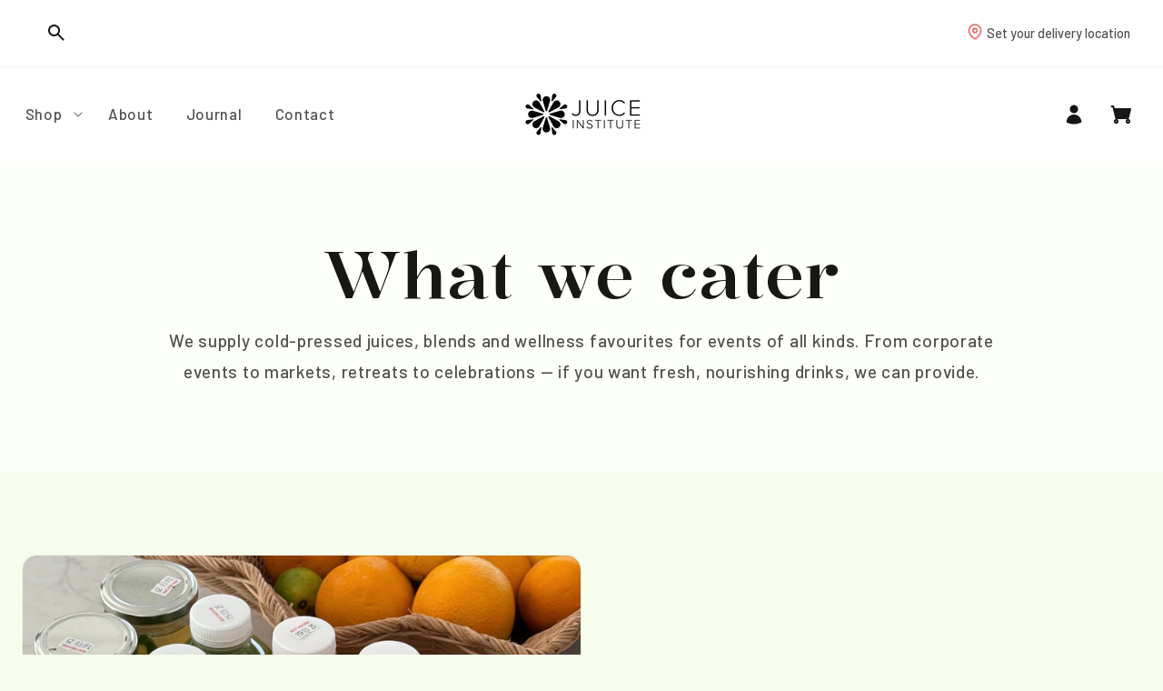

--- FILE ---
content_type: text/html; charset=utf-8
request_url: https://juiceinstitute.com.au/pages/wholesale-events-enquires
body_size: 50044
content:
<!doctype html>
<html class="js" lang="en">
  <head>
    <meta charset="utf-8">
    <meta http-equiv="X-UA-Compatible" content="IE=edge">
    <meta name="viewport" content="width=device-width,initial-scale=1">
    <meta name="theme-color" content="">
    <link rel="canonical" href="https://juiceinstitute.com.au/pages/wholesale-events-enquires"><link rel="icon" type="image/png" href="//juiceinstitute.com.au/cdn/shop/files/favicon.png?crop=center&height=32&v=1613777252&width=32"><link rel="preconnect" href="https://fonts.shopifycdn.com" crossorigin><title>
      Event Enquires
 &ndash; Juice Institute</title>

    
      <meta name="description" content="Contact us here for all enquires or email hello@juiceinstitute.com.au.">
    

    

<meta property="og:site_name" content="Juice Institute">
<meta property="og:url" content="https://juiceinstitute.com.au/pages/wholesale-events-enquires">
<meta property="og:title" content="Event Enquires">
<meta property="og:type" content="website">
<meta property="og:description" content="Contact us here for all enquires or email hello@juiceinstitute.com.au."><meta property="og:image" content="http://juiceinstitute.com.au/cdn/shop/files/231128-Original-Juice-Institute-LauraVanagsPhotography-8133.jpg?v=1739400832">
  <meta property="og:image:secure_url" content="https://juiceinstitute.com.au/cdn/shop/files/231128-Original-Juice-Institute-LauraVanagsPhotography-8133.jpg?v=1739400832">
  <meta property="og:image:width" content="4274">
  <meta property="og:image:height" content="2849"><meta name="twitter:card" content="summary_large_image">
<meta name="twitter:title" content="Event Enquires">
<meta name="twitter:description" content="Contact us here for all enquires or email hello@juiceinstitute.com.au.">


    <script src="//juiceinstitute.com.au/cdn/shop/t/29/assets/constants.js?v=132983761750457495441767227853" defer="defer"></script>
    <script src="//juiceinstitute.com.au/cdn/shop/t/29/assets/pubsub.js?v=25310214064522200911767227852" defer="defer"></script>
    <script src="//juiceinstitute.com.au/cdn/shop/t/29/assets/global.js?v=7301445359237545521767227852" defer="defer"></script>
    <script src="//juiceinstitute.com.au/cdn/shop/t/29/assets/details-disclosure.js?v=13653116266235556501767227854" defer="defer"></script>
    <script src="//juiceinstitute.com.au/cdn/shop/t/29/assets/details-modal.js?v=25581673532751508451767227851" defer="defer"></script>
    <script src="//juiceinstitute.com.au/cdn/shop/t/29/assets/search-form.js?v=133129549252120666541767227852" defer="defer"></script><script src="//juiceinstitute.com.au/cdn/shop/t/29/assets/animations.js?v=88693664871331136111767227851" defer="defer"></script><script>window.performance && window.performance.mark && window.performance.mark('shopify.content_for_header.start');</script><meta name="google-site-verification" content="niI4qGFGLSvyst2RkN_Yr9g7k2phg5tTbR4FDgcvraY">
<meta name="facebook-domain-verification" content="xhlypimcp7rkwxzli1vstks44wrwdj">
<meta name="facebook-domain-verification" content="qg9r0a08gz80x54um7xh6imqaiz5iz">
<meta name="facebook-domain-verification" content="mp4bvk8pjpuip2qst1uc86qooh57be">
<meta id="shopify-digital-wallet" name="shopify-digital-wallet" content="/5568069721/digital_wallets/dialog">
<meta name="shopify-checkout-api-token" content="ad9a034745d283563999c54f0d0a1697">
<script async="async" src="/checkouts/internal/preloads.js?locale=en-AU"></script>
<link rel="preconnect" href="https://shop.app" crossorigin="anonymous">
<script async="async" src="https://shop.app/checkouts/internal/preloads.js?locale=en-AU&shop_id=5568069721" crossorigin="anonymous"></script>
<script id="shopify-features" type="application/json">{"accessToken":"ad9a034745d283563999c54f0d0a1697","betas":["rich-media-storefront-analytics"],"domain":"juiceinstitute.com.au","predictiveSearch":true,"shopId":5568069721,"locale":"en"}</script>
<script>var Shopify = Shopify || {};
Shopify.shop = "juiceinstitute.myshopify.com";
Shopify.locale = "en";
Shopify.currency = {"active":"AUD","rate":"1.0"};
Shopify.country = "AU";
Shopify.theme = {"name":"juice-institute\/main","id":160547635289,"schema_name":"Dawn","schema_version":"15.4.1","theme_store_id":null,"role":"main"};
Shopify.theme.handle = "null";
Shopify.theme.style = {"id":null,"handle":null};
Shopify.cdnHost = "juiceinstitute.com.au/cdn";
Shopify.routes = Shopify.routes || {};
Shopify.routes.root = "/";</script>
<script type="module">!function(o){(o.Shopify=o.Shopify||{}).modules=!0}(window);</script>
<script>!function(o){function n(){var o=[];function n(){o.push(Array.prototype.slice.apply(arguments))}return n.q=o,n}var t=o.Shopify=o.Shopify||{};t.loadFeatures=n(),t.autoloadFeatures=n()}(window);</script>
<script>
  window.ShopifyPay = window.ShopifyPay || {};
  window.ShopifyPay.apiHost = "shop.app\/pay";
  window.ShopifyPay.redirectState = null;
</script>
<script id="shop-js-analytics" type="application/json">{"pageType":"page"}</script>
<script defer="defer" async type="module" src="//juiceinstitute.com.au/cdn/shopifycloud/shop-js/modules/v2/client.init-shop-cart-sync_BT-GjEfc.en.esm.js"></script>
<script defer="defer" async type="module" src="//juiceinstitute.com.au/cdn/shopifycloud/shop-js/modules/v2/chunk.common_D58fp_Oc.esm.js"></script>
<script defer="defer" async type="module" src="//juiceinstitute.com.au/cdn/shopifycloud/shop-js/modules/v2/chunk.modal_xMitdFEc.esm.js"></script>
<script type="module">
  await import("//juiceinstitute.com.au/cdn/shopifycloud/shop-js/modules/v2/client.init-shop-cart-sync_BT-GjEfc.en.esm.js");
await import("//juiceinstitute.com.au/cdn/shopifycloud/shop-js/modules/v2/chunk.common_D58fp_Oc.esm.js");
await import("//juiceinstitute.com.au/cdn/shopifycloud/shop-js/modules/v2/chunk.modal_xMitdFEc.esm.js");

  window.Shopify.SignInWithShop?.initShopCartSync?.({"fedCMEnabled":true,"windoidEnabled":true});

</script>
<script>
  window.Shopify = window.Shopify || {};
  if (!window.Shopify.featureAssets) window.Shopify.featureAssets = {};
  window.Shopify.featureAssets['shop-js'] = {"shop-cart-sync":["modules/v2/client.shop-cart-sync_DZOKe7Ll.en.esm.js","modules/v2/chunk.common_D58fp_Oc.esm.js","modules/v2/chunk.modal_xMitdFEc.esm.js"],"init-fed-cm":["modules/v2/client.init-fed-cm_B6oLuCjv.en.esm.js","modules/v2/chunk.common_D58fp_Oc.esm.js","modules/v2/chunk.modal_xMitdFEc.esm.js"],"shop-cash-offers":["modules/v2/client.shop-cash-offers_D2sdYoxE.en.esm.js","modules/v2/chunk.common_D58fp_Oc.esm.js","modules/v2/chunk.modal_xMitdFEc.esm.js"],"shop-login-button":["modules/v2/client.shop-login-button_QeVjl5Y3.en.esm.js","modules/v2/chunk.common_D58fp_Oc.esm.js","modules/v2/chunk.modal_xMitdFEc.esm.js"],"pay-button":["modules/v2/client.pay-button_DXTOsIq6.en.esm.js","modules/v2/chunk.common_D58fp_Oc.esm.js","modules/v2/chunk.modal_xMitdFEc.esm.js"],"shop-button":["modules/v2/client.shop-button_DQZHx9pm.en.esm.js","modules/v2/chunk.common_D58fp_Oc.esm.js","modules/v2/chunk.modal_xMitdFEc.esm.js"],"avatar":["modules/v2/client.avatar_BTnouDA3.en.esm.js"],"init-windoid":["modules/v2/client.init-windoid_CR1B-cfM.en.esm.js","modules/v2/chunk.common_D58fp_Oc.esm.js","modules/v2/chunk.modal_xMitdFEc.esm.js"],"init-shop-for-new-customer-accounts":["modules/v2/client.init-shop-for-new-customer-accounts_C_vY_xzh.en.esm.js","modules/v2/client.shop-login-button_QeVjl5Y3.en.esm.js","modules/v2/chunk.common_D58fp_Oc.esm.js","modules/v2/chunk.modal_xMitdFEc.esm.js"],"init-shop-email-lookup-coordinator":["modules/v2/client.init-shop-email-lookup-coordinator_BI7n9ZSv.en.esm.js","modules/v2/chunk.common_D58fp_Oc.esm.js","modules/v2/chunk.modal_xMitdFEc.esm.js"],"init-shop-cart-sync":["modules/v2/client.init-shop-cart-sync_BT-GjEfc.en.esm.js","modules/v2/chunk.common_D58fp_Oc.esm.js","modules/v2/chunk.modal_xMitdFEc.esm.js"],"shop-toast-manager":["modules/v2/client.shop-toast-manager_DiYdP3xc.en.esm.js","modules/v2/chunk.common_D58fp_Oc.esm.js","modules/v2/chunk.modal_xMitdFEc.esm.js"],"init-customer-accounts":["modules/v2/client.init-customer-accounts_D9ZNqS-Q.en.esm.js","modules/v2/client.shop-login-button_QeVjl5Y3.en.esm.js","modules/v2/chunk.common_D58fp_Oc.esm.js","modules/v2/chunk.modal_xMitdFEc.esm.js"],"init-customer-accounts-sign-up":["modules/v2/client.init-customer-accounts-sign-up_iGw4briv.en.esm.js","modules/v2/client.shop-login-button_QeVjl5Y3.en.esm.js","modules/v2/chunk.common_D58fp_Oc.esm.js","modules/v2/chunk.modal_xMitdFEc.esm.js"],"shop-follow-button":["modules/v2/client.shop-follow-button_CqMgW2wH.en.esm.js","modules/v2/chunk.common_D58fp_Oc.esm.js","modules/v2/chunk.modal_xMitdFEc.esm.js"],"checkout-modal":["modules/v2/client.checkout-modal_xHeaAweL.en.esm.js","modules/v2/chunk.common_D58fp_Oc.esm.js","modules/v2/chunk.modal_xMitdFEc.esm.js"],"shop-login":["modules/v2/client.shop-login_D91U-Q7h.en.esm.js","modules/v2/chunk.common_D58fp_Oc.esm.js","modules/v2/chunk.modal_xMitdFEc.esm.js"],"lead-capture":["modules/v2/client.lead-capture_BJmE1dJe.en.esm.js","modules/v2/chunk.common_D58fp_Oc.esm.js","modules/v2/chunk.modal_xMitdFEc.esm.js"],"payment-terms":["modules/v2/client.payment-terms_Ci9AEqFq.en.esm.js","modules/v2/chunk.common_D58fp_Oc.esm.js","modules/v2/chunk.modal_xMitdFEc.esm.js"]};
</script>
<script>(function() {
  var isLoaded = false;
  function asyncLoad() {
    if (isLoaded) return;
    isLoaded = true;
    var urls = ["https:\/\/app.zapiet.com\/js\/storepickup.js?shop=juiceinstitute.myshopify.com","https:\/\/cdn1.stamped.io\/files\/widget.min.js?shop=juiceinstitute.myshopify.com"];
    for (var i = 0; i < urls.length; i++) {
      var s = document.createElement('script');
      s.type = 'text/javascript';
      s.async = true;
      s.src = urls[i];
      var x = document.getElementsByTagName('script')[0];
      x.parentNode.insertBefore(s, x);
    }
  };
  if(window.attachEvent) {
    window.attachEvent('onload', asyncLoad);
  } else {
    window.addEventListener('load', asyncLoad, false);
  }
})();</script>
<script id="__st">var __st={"a":5568069721,"offset":37800,"reqid":"17158590-b900-4628-a19d-5e1284519381-1769428492","pageurl":"juiceinstitute.com.au\/pages\/wholesale-events-enquires","s":"pages-85218230361","u":"d19f42e02054","p":"page","rtyp":"page","rid":85218230361};</script>
<script>window.ShopifyPaypalV4VisibilityTracking = true;</script>
<script id="captcha-bootstrap">!function(){'use strict';const t='contact',e='account',n='new_comment',o=[[t,t],['blogs',n],['comments',n],[t,'customer']],c=[[e,'customer_login'],[e,'guest_login'],[e,'recover_customer_password'],[e,'create_customer']],r=t=>t.map((([t,e])=>`form[action*='/${t}']:not([data-nocaptcha='true']) input[name='form_type'][value='${e}']`)).join(','),a=t=>()=>t?[...document.querySelectorAll(t)].map((t=>t.form)):[];function s(){const t=[...o],e=r(t);return a(e)}const i='password',u='form_key',d=['recaptcha-v3-token','g-recaptcha-response','h-captcha-response',i],f=()=>{try{return window.sessionStorage}catch{return}},m='__shopify_v',_=t=>t.elements[u];function p(t,e,n=!1){try{const o=window.sessionStorage,c=JSON.parse(o.getItem(e)),{data:r}=function(t){const{data:e,action:n}=t;return t[m]||n?{data:e,action:n}:{data:t,action:n}}(c);for(const[e,n]of Object.entries(r))t.elements[e]&&(t.elements[e].value=n);n&&o.removeItem(e)}catch(o){console.error('form repopulation failed',{error:o})}}const l='form_type',E='cptcha';function T(t){t.dataset[E]=!0}const w=window,h=w.document,L='Shopify',v='ce_forms',y='captcha';let A=!1;((t,e)=>{const n=(g='f06e6c50-85a8-45c8-87d0-21a2b65856fe',I='https://cdn.shopify.com/shopifycloud/storefront-forms-hcaptcha/ce_storefront_forms_captcha_hcaptcha.v1.5.2.iife.js',D={infoText:'Protected by hCaptcha',privacyText:'Privacy',termsText:'Terms'},(t,e,n)=>{const o=w[L][v],c=o.bindForm;if(c)return c(t,g,e,D).then(n);var r;o.q.push([[t,g,e,D],n]),r=I,A||(h.body.append(Object.assign(h.createElement('script'),{id:'captcha-provider',async:!0,src:r})),A=!0)});var g,I,D;w[L]=w[L]||{},w[L][v]=w[L][v]||{},w[L][v].q=[],w[L][y]=w[L][y]||{},w[L][y].protect=function(t,e){n(t,void 0,e),T(t)},Object.freeze(w[L][y]),function(t,e,n,w,h,L){const[v,y,A,g]=function(t,e,n){const i=e?o:[],u=t?c:[],d=[...i,...u],f=r(d),m=r(i),_=r(d.filter((([t,e])=>n.includes(e))));return[a(f),a(m),a(_),s()]}(w,h,L),I=t=>{const e=t.target;return e instanceof HTMLFormElement?e:e&&e.form},D=t=>v().includes(t);t.addEventListener('submit',(t=>{const e=I(t);if(!e)return;const n=D(e)&&!e.dataset.hcaptchaBound&&!e.dataset.recaptchaBound,o=_(e),c=g().includes(e)&&(!o||!o.value);(n||c)&&t.preventDefault(),c&&!n&&(function(t){try{if(!f())return;!function(t){const e=f();if(!e)return;const n=_(t);if(!n)return;const o=n.value;o&&e.removeItem(o)}(t);const e=Array.from(Array(32),(()=>Math.random().toString(36)[2])).join('');!function(t,e){_(t)||t.append(Object.assign(document.createElement('input'),{type:'hidden',name:u})),t.elements[u].value=e}(t,e),function(t,e){const n=f();if(!n)return;const o=[...t.querySelectorAll(`input[type='${i}']`)].map((({name:t})=>t)),c=[...d,...o],r={};for(const[a,s]of new FormData(t).entries())c.includes(a)||(r[a]=s);n.setItem(e,JSON.stringify({[m]:1,action:t.action,data:r}))}(t,e)}catch(e){console.error('failed to persist form',e)}}(e),e.submit())}));const S=(t,e)=>{t&&!t.dataset[E]&&(n(t,e.some((e=>e===t))),T(t))};for(const o of['focusin','change'])t.addEventListener(o,(t=>{const e=I(t);D(e)&&S(e,y())}));const B=e.get('form_key'),M=e.get(l),P=B&&M;t.addEventListener('DOMContentLoaded',(()=>{const t=y();if(P)for(const e of t)e.elements[l].value===M&&p(e,B);[...new Set([...A(),...v().filter((t=>'true'===t.dataset.shopifyCaptcha))])].forEach((e=>S(e,t)))}))}(h,new URLSearchParams(w.location.search),n,t,e,['guest_login'])})(!0,!0)}();</script>
<script integrity="sha256-4kQ18oKyAcykRKYeNunJcIwy7WH5gtpwJnB7kiuLZ1E=" data-source-attribution="shopify.loadfeatures" defer="defer" src="//juiceinstitute.com.au/cdn/shopifycloud/storefront/assets/storefront/load_feature-a0a9edcb.js" crossorigin="anonymous"></script>
<script crossorigin="anonymous" defer="defer" src="//juiceinstitute.com.au/cdn/shopifycloud/storefront/assets/shopify_pay/storefront-65b4c6d7.js?v=20250812"></script>
<script data-source-attribution="shopify.dynamic_checkout.dynamic.init">var Shopify=Shopify||{};Shopify.PaymentButton=Shopify.PaymentButton||{isStorefrontPortableWallets:!0,init:function(){window.Shopify.PaymentButton.init=function(){};var t=document.createElement("script");t.src="https://juiceinstitute.com.au/cdn/shopifycloud/portable-wallets/latest/portable-wallets.en.js",t.type="module",document.head.appendChild(t)}};
</script>
<script data-source-attribution="shopify.dynamic_checkout.buyer_consent">
  function portableWalletsHideBuyerConsent(e){var t=document.getElementById("shopify-buyer-consent"),n=document.getElementById("shopify-subscription-policy-button");t&&n&&(t.classList.add("hidden"),t.setAttribute("aria-hidden","true"),n.removeEventListener("click",e))}function portableWalletsShowBuyerConsent(e){var t=document.getElementById("shopify-buyer-consent"),n=document.getElementById("shopify-subscription-policy-button");t&&n&&(t.classList.remove("hidden"),t.removeAttribute("aria-hidden"),n.addEventListener("click",e))}window.Shopify?.PaymentButton&&(window.Shopify.PaymentButton.hideBuyerConsent=portableWalletsHideBuyerConsent,window.Shopify.PaymentButton.showBuyerConsent=portableWalletsShowBuyerConsent);
</script>
<script data-source-attribution="shopify.dynamic_checkout.cart.bootstrap">document.addEventListener("DOMContentLoaded",(function(){function t(){return document.querySelector("shopify-accelerated-checkout-cart, shopify-accelerated-checkout")}if(t())Shopify.PaymentButton.init();else{new MutationObserver((function(e,n){t()&&(Shopify.PaymentButton.init(),n.disconnect())})).observe(document.body,{childList:!0,subtree:!0})}}));
</script>
<link id="shopify-accelerated-checkout-styles" rel="stylesheet" media="screen" href="https://juiceinstitute.com.au/cdn/shopifycloud/portable-wallets/latest/accelerated-checkout-backwards-compat.css" crossorigin="anonymous">
<style id="shopify-accelerated-checkout-cart">
        #shopify-buyer-consent {
  margin-top: 1em;
  display: inline-block;
  width: 100%;
}

#shopify-buyer-consent.hidden {
  display: none;
}

#shopify-subscription-policy-button {
  background: none;
  border: none;
  padding: 0;
  text-decoration: underline;
  font-size: inherit;
  cursor: pointer;
}

#shopify-subscription-policy-button::before {
  box-shadow: none;
}

      </style>
<script id="sections-script" data-sections="header" defer="defer" src="//juiceinstitute.com.au/cdn/shop/t/29/compiled_assets/scripts.js?v=8655"></script>
<script>window.performance && window.performance.mark && window.performance.mark('shopify.content_for_header.end');</script>


    <style data-shopify>
      @font-face {
  font-family: Assistant;
  font-weight: 400;
  font-style: normal;
  font-display: swap;
  src: url("//juiceinstitute.com.au/cdn/fonts/assistant/assistant_n4.9120912a469cad1cc292572851508ca49d12e768.woff2") format("woff2"),
       url("//juiceinstitute.com.au/cdn/fonts/assistant/assistant_n4.6e9875ce64e0fefcd3f4446b7ec9036b3ddd2985.woff") format("woff");
}

      @font-face {
  font-family: Assistant;
  font-weight: 700;
  font-style: normal;
  font-display: swap;
  src: url("//juiceinstitute.com.au/cdn/fonts/assistant/assistant_n7.bf44452348ec8b8efa3aa3068825305886b1c83c.woff2") format("woff2"),
       url("//juiceinstitute.com.au/cdn/fonts/assistant/assistant_n7.0c887fee83f6b3bda822f1150b912c72da0f7b64.woff") format("woff");
}

      
      
      @font-face {
  font-family: Assistant;
  font-weight: 400;
  font-style: normal;
  font-display: swap;
  src: url("//juiceinstitute.com.au/cdn/fonts/assistant/assistant_n4.9120912a469cad1cc292572851508ca49d12e768.woff2") format("woff2"),
       url("//juiceinstitute.com.au/cdn/fonts/assistant/assistant_n4.6e9875ce64e0fefcd3f4446b7ec9036b3ddd2985.woff") format("woff");
}


      
        :root,
        .color-scheme-1 {
          --color-background: 247,253,237;
        
          --gradient-background: #f7fded;
        

        

        --color-foreground: 25,23,22;
        --color-background-contrast: 196,240,122;
        --color-shadow: 25,23,22;
        --color-button: 25,23,22;
        --color-button-text: 247,253,237;
        --color-secondary-button: 247,253,237;
        --color-secondary-button-text: 25,23,22;
        --color-link: 25,23,22;
        --color-badge-foreground: 25,23,22;
        --color-badge-background: 247,253,237;
        --color-badge-border: 25,23,22;
        --payment-terms-background-color: rgb(247 253 237);
      }
      
        
        .color-scheme-2 {
          --color-background: 212,244,160;
        
          --gradient-background: #d4f4a0;
        

        

        --color-foreground: 30,68,30;
        --color-background-contrast: 160,231,46;
        --color-shadow: 30,68,30;
        --color-button: 30,68,30;
        --color-button-text: 247,253,237;
        --color-secondary-button: 212,244,160;
        --color-secondary-button-text: 30,68,30;
        --color-link: 30,68,30;
        --color-badge-foreground: 30,68,30;
        --color-badge-background: 212,244,160;
        --color-badge-border: 30,68,30;
        --payment-terms-background-color: rgb(212 244 160);
      }
      
        
        .color-scheme-3 {
          --color-background: 212,244,160;
        
          --gradient-background: linear-gradient(180deg, var(--green-green-500, #D4F4A0) 0%, var(--shade-shade-300, #FDFFFA) 100%);
        

        

        --color-foreground: 30,68,30;
        --color-background-contrast: 160,231,46;
        --color-shadow: 30,68,30;
        --color-button: 30,68,30;
        --color-button-text: 247,253,237;
        --color-secondary-button: 212,244,160;
        --color-secondary-button-text: 30,68,30;
        --color-link: 30,68,30;
        --color-badge-foreground: 30,68,30;
        --color-badge-background: 212,244,160;
        --color-badge-border: 30,68,30;
        --payment-terms-background-color: rgb(212 244 160);
      }
      
        
        .color-scheme-4 {
          --color-background: 18,18,18;
        
          --gradient-background: linear-gradient(180deg, var(--shade-shade-300, #FDFFFA) 0%, var(--green-green-500, #D4F4A0) 100%);
        

        

        --color-foreground: 30,68,30;
        --color-background-contrast: 146,146,146;
        --color-shadow: 30,68,30;
        --color-button: 30,68,30;
        --color-button-text: 247,253,237;
        --color-secondary-button: 18,18,18;
        --color-secondary-button-text: 30,68,30;
        --color-link: 30,68,30;
        --color-badge-foreground: 30,68,30;
        --color-badge-background: 18,18,18;
        --color-badge-border: 30,68,30;
        --payment-terms-background-color: rgb(18 18 18);
      }
      
        
        .color-scheme-5 {
          --color-background: 21,38,20;
        
          --gradient-background: #152614;
        

        

        --color-foreground: 247,253,237;
        --color-background-contrast: 30,55,29;
        --color-shadow: 250,255,242;
        --color-button: 42,114,33;
        --color-button-text: 247,253,237;
        --color-secondary-button: 21,38,20;
        --color-secondary-button-text: 250,255,242;
        --color-link: 250,255,242;
        --color-badge-foreground: 247,253,237;
        --color-badge-background: 21,38,20;
        --color-badge-border: 247,253,237;
        --payment-terms-background-color: rgb(21 38 20);
      }
      
        
        .color-scheme-9213a27d-4bb9-4dc8-8063-33b2e0b5a7b6 {
          --color-background: 253,255,250;
        
          --gradient-background: #fdfffa;
        

        

        --color-foreground: 42,114,33;
        --color-background-contrast: 202,255,123;
        --color-shadow: 42,114,33;
        --color-button: 42,114,33;
        --color-button-text: 253,255,250;
        --color-secondary-button: 253,255,250;
        --color-secondary-button-text: 42,114,33;
        --color-link: 42,114,33;
        --color-badge-foreground: 42,114,33;
        --color-badge-background: 253,255,250;
        --color-badge-border: 42,114,33;
        --payment-terms-background-color: rgb(253 255 250);
      }
      
        
        .color-scheme-82ed1e96-e31b-4bef-b278-59cc7a1c2750 {
          --color-background: 250,255,242;
        
          --gradient-background: #fafff2;
        

        

        --color-foreground: 250,255,242;
        --color-background-contrast: 201,255,114;
        --color-shadow: 250,255,242;
        --color-button: 212,244,160;
        --color-button-text: 250,255,242;
        --color-secondary-button: 250,255,242;
        --color-secondary-button-text: 250,255,242;
        --color-link: 250,255,242;
        --color-badge-foreground: 250,255,242;
        --color-badge-background: 250,255,242;
        --color-badge-border: 250,255,242;
        --payment-terms-background-color: rgb(250 255 242);
      }
      
        
        .color-scheme-90c4b338-c824-4ae4-a74f-caf956fceb2f {
          --color-background: 253,255,250;
        
          --gradient-background: #fdfffa;
        

        

        --color-foreground: 25,23,22;
        --color-background-contrast: 202,255,123;
        --color-shadow: 25,23,22;
        --color-button: 25,23,22;
        --color-button-text: 253,255,250;
        --color-secondary-button: 253,255,250;
        --color-secondary-button-text: 25,23,22;
        --color-link: 25,23,22;
        --color-badge-foreground: 25,23,22;
        --color-badge-background: 253,255,250;
        --color-badge-border: 25,23,22;
        --payment-terms-background-color: rgb(253 255 250);
      }
      

      body, .color-scheme-1, .color-scheme-2, .color-scheme-3, .color-scheme-4, .color-scheme-5, .color-scheme-9213a27d-4bb9-4dc8-8063-33b2e0b5a7b6, .color-scheme-82ed1e96-e31b-4bef-b278-59cc7a1c2750, .color-scheme-90c4b338-c824-4ae4-a74f-caf956fceb2f {
        color: rgba(var(--color-foreground), 0.75);
        background-color: rgb(var(--color-background));
      }

      :root {
        --font-body-family: 'Barlow', sans-serif;
        --font-body-style: normal;
        --font-body-weight: 400;
        --font-body-weight-bold: 700;

        --font-heading-family: 'Kalnia', sans-serif;
        --font-heading-style: normal;
        --font-heading-weight: 400;

        --font-size-xs: 12px;
        --font-size-sm: 16px;
        --font-size-md: 20px;
        --font-size-lg: 24px;
        --font-size-xl: 32px;
        --font-body-scale: 1.0;
        --font-heading-scale: 1.0;

        --media-padding: px;
        --media-border-opacity: 0.05;
        --media-border-width: 1px;
        --media-radius: 16px;
        --media-shadow-opacity: 0.0;
        --media-shadow-horizontal-offset: 0px;
        --media-shadow-vertical-offset: 4px;
        --media-shadow-blur-radius: 5px;
        --media-shadow-visible: 0;

        --page-width: 140rem;
        --page-width-margin: 0rem;

        --product-card-image-padding: 0.0rem;
        --product-card-corner-radius: 1.6rem;
        --product-card-text-alignment: left;
        --product-card-border-width: 0.0rem;
        --product-card-border-opacity: 0.1;
        --product-card-shadow-opacity: 0.0;
        --product-card-shadow-visible: 0;
        --product-card-shadow-horizontal-offset: 0.0rem;
        --product-card-shadow-vertical-offset: 0.4rem;
        --product-card-shadow-blur-radius: 0.5rem;

        --collection-card-image-padding: 0.0rem;
        --collection-card-corner-radius: 1.6rem;
        --collection-card-text-alignment: left;
        --collection-card-border-width: 0.0rem;
        --collection-card-border-opacity: 0.1;
        --collection-card-shadow-opacity: 0.0;
        --collection-card-shadow-visible: 0;
        --collection-card-shadow-horizontal-offset: 0.0rem;
        --collection-card-shadow-vertical-offset: 0.4rem;
        --collection-card-shadow-blur-radius: 0.5rem;

        --blog-card-image-padding: 0.0rem;
        --blog-card-corner-radius: 0.0rem;
        --blog-card-text-alignment: left;
        --blog-card-border-width: 0.0rem;
        --blog-card-border-opacity: 0.1;
        --blog-card-shadow-opacity: 0.0;
        --blog-card-shadow-visible: 0;
        --blog-card-shadow-horizontal-offset: 0.0rem;
        --blog-card-shadow-vertical-offset: 0.4rem;
        --blog-card-shadow-blur-radius: 0.5rem;

        --badge-corner-radius: 4.0rem;

        --popup-border-width: 1px;
        --popup-border-opacity: 0.1;
        --popup-corner-radius: 0px;
        --popup-shadow-opacity: 0.05;
        --popup-shadow-horizontal-offset: 0px;
        --popup-shadow-vertical-offset: 4px;
        --popup-shadow-blur-radius: 5px;

        --drawer-border-width: 1px;
        --drawer-border-opacity: 0.1;
        --drawer-shadow-opacity: 0.0;
        --drawer-shadow-horizontal-offset: 0px;
        --drawer-shadow-vertical-offset: 4px;
        --drawer-shadow-blur-radius: 5px;

        --spacing-sections-desktop: 0px;
        --spacing-sections-mobile: 0px;

        --grid-desktop-vertical-spacing: 24px;
        --grid-desktop-horizontal-spacing: 24px;
        --grid-mobile-vertical-spacing: 12px;
        --grid-mobile-horizontal-spacing: 12px;

        --text-boxes-border-opacity: 0.1;
        --text-boxes-border-width: 0px;
        --text-boxes-radius: 0px;
        --text-boxes-shadow-opacity: 0.0;
        --text-boxes-shadow-visible: 0;
        --text-boxes-shadow-horizontal-offset: 0px;
        --text-boxes-shadow-vertical-offset: 4px;
        --text-boxes-shadow-blur-radius: 5px;

        --buttons-radius: 40px;
        --buttons-radius-outset: 41px;
        --buttons-border-width: 1px;
        --buttons-border-opacity: 1.0;
        --buttons-shadow-opacity: 0.0;
        --buttons-shadow-visible: 0;
        --buttons-shadow-horizontal-offset: 0px;
        --buttons-shadow-vertical-offset: 4px;
        --buttons-shadow-blur-radius: 5px;
        --buttons-border-offset: 0.3px;

        --inputs-radius: 4px;
        --inputs-border-width: 1px;
        --inputs-border-opacity: 0.55;
        --inputs-shadow-opacity: 0.0;
        --inputs-shadow-horizontal-offset: 0px;
        --inputs-margin-offset: 0px;
        --inputs-shadow-vertical-offset: 4px;
        --inputs-shadow-blur-radius: 5px;
        --inputs-radius-outset: 5px;

        --variant-pills-radius: 40px;
        --variant-pills-border-width: 1px;
        --variant-pills-border-opacity: 0.55;
        --variant-pills-shadow-opacity: 0.0;
        --variant-pills-shadow-horizontal-offset: 0px;
        --variant-pills-shadow-vertical-offset: 4px;
        --variant-pills-shadow-blur-radius: 5px;
      }

      *,
      *::before,
      *::after {
        box-sizing: inherit;
      }

      html {
        box-sizing: border-box;
        font-size: calc(var(--font-body-scale) * 75%);
        height: 100%;
      }

      body {
        display: grid;
        grid-template-rows: auto auto 1fr auto;
        grid-template-columns: 100%;
        min-height: 100%;
        margin: 0;
        font-size: 1.5rem;
        letter-spacing: 0.06rem;
        line-height: calc(1 + 0.8 / var(--font-body-scale));
        font-family: var(--font-body-family);
        font-style: var(--font-body-style);
        font-weight: var(--font-body-weight);
      }

      @media screen and (min-width: 750px) {
        body {
          font-size: 1.6rem;
        }
      }
    </style>

    <link href="//juiceinstitute.com.au/cdn/shop/t/29/assets/base.css?v=11973238882182055541769144685" rel="stylesheet" type="text/css" media="all" />
    <link rel="stylesheet" href="//juiceinstitute.com.au/cdn/shop/t/29/assets/component-cart-items.css?v=13033300910818915211767227851" media="print" onload="this.media='all'"><link href="//juiceinstitute.com.au/cdn/shop/t/29/assets/component-cart-drawer.css?v=39223250576183958541767227851" rel="stylesheet" type="text/css" media="all" />
      <link href="//juiceinstitute.com.au/cdn/shop/t/29/assets/component-cart.css?v=91259175206198760521769015011" rel="stylesheet" type="text/css" media="all" />
      <link href="//juiceinstitute.com.au/cdn/shop/t/29/assets/component-totals.css?v=15906652033866631521767227852" rel="stylesheet" type="text/css" media="all" />
      <link href="//juiceinstitute.com.au/cdn/shop/t/29/assets/component-price.css?v=47596247576480123001767227852" rel="stylesheet" type="text/css" media="all" />
      <link href="//juiceinstitute.com.au/cdn/shop/t/29/assets/component-discounts.css?v=152760482443307489271767227853" rel="stylesheet" type="text/css" media="all" />

      <link rel="preload" as="font" href="//juiceinstitute.com.au/cdn/fonts/assistant/assistant_n4.9120912a469cad1cc292572851508ca49d12e768.woff2" type="font/woff2" crossorigin>
      

      <link rel="preload" as="font" href="//juiceinstitute.com.au/cdn/fonts/assistant/assistant_n4.9120912a469cad1cc292572851508ca49d12e768.woff2" type="font/woff2" crossorigin>
      
<link
        rel="stylesheet"
        href="//juiceinstitute.com.au/cdn/shop/t/29/assets/component-predictive-search.css?v=118923337488134913561767227852"
        media="print"
        onload="this.media='all'"
      ><script>
      if (Shopify.designMode) {
        document.documentElement.classList.add('shopify-design-mode');
      }
    </script>

    <link href="//juiceinstitute.com.au/cdn/shop/t/29/assets/bsub-custom.css?v=37857843879863500291769161416" rel="stylesheet" type="text/css" media="all" />
  <!-- BEGIN app block: shopify://apps/bold-subscriptions/blocks/bsub-embed/9ceb49f0-5fe5-4b5e-943d-f8af8985167d -->
<script id="bold-subscriptions-app-embed-script" type="text/javascript" defer>
    
        
            if (window.location.href.includes('pages/manage-subscriptions')) {
                const queryParams = new URLSearchParams(window.location.search);
                if(queryParams.has('deep_link') && queryParams.get('deep_link') === 'upsell' &&
                    queryParams.has('type') && queryParams.get('type') === 'upcoming-order-email'
                ) {
                    window.location.href=`/account/login?${queryParams.toString()}&from_msp=true`;
                }
            } else if (window.location.href.includes('/account/login')) {
                document.addEventListener('DOMContentLoaded', function() {
                    const queryParams = new URLSearchParams(window.location.search);
                    if(queryParams.has('from_msp')) {
                        queryParams.delete('from_msp');

                        let form = document.querySelector("#customer_login");

                        if(form) {
                            let input = document.createElement('input');
                            input.type = 'hidden';
                            input.name = 'return_to';
                            input.value = `https://juiceinstitute.com.au/pages/manage-subscriptions?${queryParams.toString()}`;

                            form.appendChild(input);
                        }
                    }
                });
            }
        
    

    window.BOLD = window.BOLD || {};
    window.BOLD.subscriptions = window.BOLD.subscriptions || {};
    window.BOLD.subscriptions.config = window.BOLD.subscriptions.config || {};
    window.BOLD.subscriptions.config.isAppEmbedEnabled = true;
    window.BOLD.subscriptions.classes = window.BOLD.subscriptions.classes || {};
    window.BOLD.subscriptions.patches = window.BOLD.subscriptions.patches || {};
    window.BOLD.subscriptions.patches.maxCheckoutRetries = window.BOLD.subscriptions.patches.maxCheckoutRetries || 200;
    window.BOLD.subscriptions.patches.currentCheckoutRetries = window.BOLD.subscriptions.patches.currentCheckoutRetries || 0;
    window.BOLD.subscriptions.patches.maxCashierPatchAttempts = window.BOLD.subscriptions.patches.maxCashierPatchAttempts || 200;
    window.BOLD.subscriptions.patches.currentCashierPatchAttempts = window.BOLD.subscriptions.patches.currentCashierPatchAttempts || 0;
    window.BOLD.subscriptions.config.platform = 'shopify';
    window.BOLD.subscriptions.config.shopDomain = 'juiceinstitute.myshopify.com';
    window.BOLD.subscriptions.config.customDomain = 'juiceinstitute.com.au';
    window.BOLD.subscriptions.config.shopIdentifier = '5568069721';
    window.BOLD.subscriptions.config.cashierUrl = 'https://cashier.boldcommerce.com';
    window.BOLD.subscriptions.config.boldAPIBase = 'https://app-api.boldapps.net/';
    window.BOLD.subscriptions.config.cashierApplicationUUID = '2e6a2bbc-b12b-4255-abdf-a02af85c0d4e';
    window.BOLD.subscriptions.config.appUrl = 'https://sub.boldapps.net';
    window.BOLD.subscriptions.config.currencyCode = 'AUD';
    window.BOLD.subscriptions.config.checkoutType = 'shopify';
    window.BOLD.subscriptions.config.currencyFormat = "$\u0026#123;\u0026#123;amount}}";
    window.BOLD.subscriptions.config.shopCurrencies = [{"id":1467,"currency":"AUD","currency_format":"$\u0026#123;\u0026#123;amount}}","created_at":"2021-02-12 01:25:23","updated_at":"2021-02-12 01:25:23"}];
    window.BOLD.subscriptions.config.shopSettings = {"allow_msp_cancellation":true,"allow_msp_prepaid_renewal":true,"customer_can_pause_subscription":true,"customer_can_change_next_order_date":true,"customer_can_change_order_frequency":true,"customer_can_create_an_additional_order":true,"customer_can_use_passwordless_login":false,"customer_passwordless_login_redirect":false,"customer_can_add_products_to_existing_subscriptions":true,"show_currency_code":true,"stored_payment_method_policy":"required","customer_portal_path":"pages\/manage-subscriptions"};
    window.BOLD.subscriptions.config.customerLoginPath = null;
    window.BOLD.subscriptions.config.isPrepaidEnabled = window.BOLD.subscriptions.config.isPrepaidEnabled || true;
    window.BOLD.subscriptions.config.loadSubscriptionGroupFrom = 'default';
    window.BOLD.subscriptions.config.loadSubscriptionGroupFromTypes = "default";
    window.BOLD.subscriptions.config.cashierPluginOnlyMode = window.BOLD.subscriptions.config.cashierPluginOnlyMode || false;
    if (window.BOLD.subscriptions.config.waitForCheckoutLoader === undefined) {
        window.BOLD.subscriptions.config.waitForCheckoutLoader = true;
    }

    window.BOLD.subscriptions.config.addToCartFormSelectors = window.BOLD.subscriptions.config.addToCartFormSelectors || [];
    window.BOLD.subscriptions.config.addToCartButtonSelectors = window.BOLD.subscriptions.config.addToCartButtonSelectors || [];
    window.BOLD.subscriptions.config.widgetInsertBeforeSelectors = window.BOLD.subscriptions.config.widgetInsertBeforeSelectors || [];
    window.BOLD.subscriptions.config.quickAddToCartButtonSelectors = window.BOLD.subscriptions.config.quickAddToCartButtonSelectors || [];
    window.BOLD.subscriptions.config.cartElementSelectors = window.BOLD.subscriptions.config.cartElementSelectors || [];
    window.BOLD.subscriptions.config.cartTotalElementSelectors = window.BOLD.subscriptions.config.cartTotalElementSelectors || [];
    window.BOLD.subscriptions.config.lineItemSelectors = window.BOLD.subscriptions.config.lineItemSelectors || [];
    window.BOLD.subscriptions.config.lineItemNameSelectors = window.BOLD.subscriptions.config.lineItemNameSelectors || [];
    window.BOLD.subscriptions.config.checkoutButtonSelectors = window.BOLD.subscriptions.config.checkoutButtonSelectors || [];

    window.BOLD.subscriptions.config.featureFlags = window.BOLD.subscriptions.config.featureFlagOverrides || ["BE-2298-Support-Variant-Selections-In-Sub-Groups","BE-6519-admin-edit-delivery-methods","BE-6178-Control-Oversell-Rules-For-Recurrences","BE-6887_Reduce_CBP_Chunk_Size","BE-6741-RESTFUL-discount-codes","BE-6925-remove-bold-error-code-from-error-message","BE-6676-enable-embedded-flow","BE-7017-activity-logs-retention-policy","BE-8183-normalize-lineItemAttribute-comparison","BE-7940-continue-creation-when-group-missing","SUBSR-2803-order-notes"];
    window.BOLD.subscriptions.config.subscriptionProcessingFrequency = '60';
    window.BOLD.subscriptions.config.requireMSPInitialLoadingMessage = true;
    window.BOLD.subscriptions.data = window.BOLD.subscriptions.data || {};

    // Interval text markup template
    window.BOLD.subscriptions.config.lineItemPropertyListSelectors = window.BOLD.subscriptions.config.lineItemPropertyListSelectors || [];
    window.BOLD.subscriptions.config.lineItemPropertyListSelectors.push('dl.definitionList');
    window.BOLD.subscriptions.config.lineItemPropertyListTemplate = window.BOLD.subscriptions.config.lineItemPropertyListTemplate || '<dl class="definitionList"></dl>';
    window.BOLD.subscriptions.config.lineItemPropertyTemplate = window.BOLD.subscriptions.config.lineItemPropertyTemplate || '<dt class="definitionList-key">{{key}}:</dt><dd class="definitionList-value">{{value}}</dd>';

    // Discount text markup template
    window.BOLD.subscriptions.config.discountItemTemplate = window.BOLD.subscriptions.config.discountItemTemplate || '<div class="bold-subscriptions-discount"><div class="bold-subscriptions-discount__details">{{details}}</div><div class="bold-subscriptions-discount__total">{{total}}</div></div>';


    // Constants in XMLHttpRequest are not reliable, so we will create our own
    // reference: https://developer.mozilla.org/en-US/docs/Web/API/XMLHttpRequest/readyState
    window.BOLD.subscriptions.config.XMLHttpRequest = {
        UNSENT:0,            // Client has been created. open() not called yet.
        OPENED: 1,           // open() has been called.
        HEADERS_RECEIVED: 2, // send() has been called, and headers and status are available.
        LOADING: 3,          // Downloading; responseText holds partial data.
        DONE: 4              // The operation is complete.
    };

    window.BOLD.subscriptions.config.assetBaseUrl = 'https://sub.boldapps.net';
    if (window.localStorage && window.localStorage.getItem('boldSubscriptionsAssetBaseUrl')) {
        window.BOLD.subscriptions.config.assetBaseUrl = window.localStorage.getItem('boldSubscriptionsAssetBaseUrl')
    }

    window.BOLD.subscriptions.data.subscriptionGroups = [];
    if (localStorage && localStorage.getItem('boldSubscriptionsSubscriptionGroups')) {
        window.BOLD.subscriptions.data.subscriptionGroups = JSON.parse(localStorage.getItem('boldSubscriptionsSubscriptionGroups'));
    } else {
        window.BOLD.subscriptions.data.subscriptionGroups = [{"id":2202,"billing_rules":[{"id":112249,"subscription_group_id":2202,"interval_name":"Every Week","billing_rule":"FREQ=WEEKLY","custom_billing_rule":""},{"id":115806,"subscription_group_id":2202,"interval_name":"Every Fortnight","billing_rule":"FREQ=MONTHLY","custom_billing_rule":""},{"id":115807,"subscription_group_id":2202,"interval_name":"Every 4 Weeks","billing_rule":"FREQ=MONTHLY","custom_billing_rule":""}],"is_subscription_only":false,"allow_prepaid":false,"allow_dynamic_discount":false,"is_prepaid_only":false,"should_continue_prepaid":true,"continue_prepaid_type":"as_prepaid","prepaid_durations":[{"id":2127,"subscription_group_id":2202,"total_duration":1,"discount_type":"percentage","discount_value":0}],"dynamic_discounts":[{"id":2348,"subscription_group_id":2202,"order_number":1,"discount_type":"percentage","discount_value":0}],"selection_options":[{"platform_entity_id":"1732253810777"},{"platform_entity_id":"1732272128089"},{"platform_entity_id":"1732272980057"},{"platform_entity_id":"1732310302809"},{"platform_entity_id":"1773998997593"},{"platform_entity_id":"1774037139545"},{"platform_entity_id":"1894451052633"},{"platform_entity_id":"2005607841881"},{"platform_entity_id":"2005627175001"},{"platform_entity_id":"2005631926361"},{"platform_entity_id":"4532150796377"},{"platform_entity_id":"4635752235097"},{"platform_entity_id":"4664778457177"},{"platform_entity_id":"4664787959897"},{"platform_entity_id":"4704929284185"},{"platform_entity_id":"4779826053209"},{"platform_entity_id":"6560857063513"},{"platform_entity_id":"6589087711321"},{"platform_entity_id":"6589250764889"},{"platform_entity_id":"7815443677273"}],"discount_type":"percentage","percent_discount":15,"fixed_discount":0,"can_add_to_cart":true},{"id":15341,"billing_rules":[{"id":31499,"subscription_group_id":15341,"interval_name":"Every 5 days","billing_rule":"FREQ=DAILY;INTERVAL=5","custom_billing_rule":""}],"is_subscription_only":false,"allow_prepaid":false,"allow_dynamic_discount":false,"is_prepaid_only":false,"should_continue_prepaid":true,"continue_prepaid_type":"as_prepaid","prepaid_durations":[{"id":15222,"subscription_group_id":15341,"total_duration":1,"discount_type":"percentage","discount_value":0}],"dynamic_discounts":[],"selection_options":[{"platform_entity_id":"6573299794009"}],"discount_type":"no_discount","percent_discount":0,"fixed_discount":0,"can_add_to_cart":true},{"id":35734,"billing_rules":[{"id":81260,"subscription_group_id":35734,"interval_name":"Every 30 Days","billing_rule":"FREQ=DAILY","custom_billing_rule":""}],"is_subscription_only":false,"allow_prepaid":false,"allow_dynamic_discount":false,"is_prepaid_only":false,"should_continue_prepaid":true,"continue_prepaid_type":"as_prepaid","prepaid_durations":[{"id":35274,"subscription_group_id":35734,"total_duration":1,"discount_type":"percentage","discount_value":0}],"dynamic_discounts":[],"selection_options":[{"platform_entity_id":"7289672990809"},{"platform_entity_id":"7785441099865"},{"platform_entity_id":"7785441689689"}],"discount_type":"percentage","percent_discount":15,"fixed_discount":0,"can_add_to_cart":true},{"id":41580,"billing_rules":[{"id":100817,"subscription_group_id":41580,"interval_name":"Weekly","billing_rule":"FREQ=WEEKLY","custom_billing_rule":""},{"id":100818,"subscription_group_id":41580,"interval_name":"Fortnightly","billing_rule":"FREQ=WEEKLY","custom_billing_rule":""},{"id":115809,"subscription_group_id":41580,"interval_name":"Monthly ","billing_rule":"FREQ=MONTHLY","custom_billing_rule":""}],"is_subscription_only":false,"allow_prepaid":false,"allow_dynamic_discount":false,"is_prepaid_only":false,"should_continue_prepaid":false,"continue_prepaid_type":"as_standard","prepaid_durations":[],"dynamic_discounts":[{"id":2349,"subscription_group_id":41580,"order_number":1,"discount_type":"percentage","discount_value":0}],"selection_options":[{"platform_entity_id":"7771238269017"}],"discount_type":"percentage","percent_discount":15,"fixed_discount":0,"can_add_to_cart":true},{"id":52488,"billing_rules":[{"id":125757,"subscription_group_id":52488,"interval_name":"Monthly","billing_rule":"FREQ=MONTHLY","custom_billing_rule":""}],"is_subscription_only":false,"allow_prepaid":false,"allow_dynamic_discount":false,"is_prepaid_only":false,"should_continue_prepaid":true,"continue_prepaid_type":"as_prepaid","prepaid_durations":[{"id":52814,"subscription_group_id":52488,"total_duration":1,"discount_type":"percentage","discount_value":0}],"dynamic_discounts":[{"id":4292,"subscription_group_id":52488,"order_number":1,"discount_type":"percentage","discount_value":0}],"selection_options":[{"platform_entity_id":null},{"platform_entity_id":null},{"platform_entity_id":null},{"platform_entity_id":null},{"platform_entity_id":null},{"platform_entity_id":null}],"discount_type":"percentage","percent_discount":15,"fixed_discount":0,"can_add_to_cart":true}];
    }

    window.BOLD.subscriptions.isFeatureFlagEnabled = function (featureFlag) {
        for (var i = 0; i < window.BOLD.subscriptions.config.featureFlags.length; i++) {
            if (window.BOLD.subscriptions.config.featureFlags[i] === featureFlag){
                return true;
            }
        }
        return false;
    }

    window.BOLD.subscriptions.logger = {
        tag: "bold_subscriptions",
        // the bold subscriptions log level
        // 0 - errors (default)
        // 1 - warnings + errors
        // 2 - info + warnings + errors
        // use window.localStorage.setItem('boldSubscriptionsLogLevel', x) to set the log level
        levels: {
            ERROR: 0,
            WARN: 1,
            INFO: 2,
        },
        level: parseInt((window.localStorage && window.localStorage.getItem('boldSubscriptionsLogLevel')) || "0", 10),
        _log: function(callArgs, level) {
            if (!window.console) {
                return null;
            }

            if (window.BOLD.subscriptions.logger.level < level) {
                return;
            }

            var params = Array.prototype.slice.call(callArgs);
            params.unshift(window.BOLD.subscriptions.logger.tag);

            switch (level) {
                case window.BOLD.subscriptions.logger.levels.INFO:
                    console.info.apply(null, params);
                    return;
                case window.BOLD.subscriptions.logger.levels.WARN:
                    console.warn.apply(null, params);
                    return;
                case window.BOLD.subscriptions.logger.levels.ERROR:
                    console.error.apply(null, params);
                    return;
                default:
                    console.log.apply(null, params);
                    return;
            }
        },
        info: function() {
            window.BOLD.subscriptions.logger._log(arguments, window.BOLD.subscriptions.logger.levels.INFO);
        },
        warn: function() {
            window.BOLD.subscriptions.logger._log(arguments, window.BOLD.subscriptions.logger.levels.WARN);
        },
        error: function() {
            window.BOLD.subscriptions.logger._log(arguments, window.BOLD.subscriptions.logger.levels.ERROR);
        }
    }

    window.BOLD.subscriptions.shouldLoadSubscriptionGroupFromAPI = function() {
        return window.BOLD.subscriptions.config.loadSubscriptionGroupFrom === window.BOLD.subscriptions.config.loadSubscriptionGroupFromTypes['BSUB_API'];
    }

    window.BOLD.subscriptions.getSubscriptionGroupFromProductId = function (productId) {
        var data = window.BOLD.subscriptions.data;
        var foundGroup = null;
        for (var i = 0; i < data.subscriptionGroups.length; i += 1) {
            var subscriptionGroup = data.subscriptionGroups[i];
            for (var j = 0; j < subscriptionGroup.selection_options.length; j += 1) {
                var selectionOption = subscriptionGroup.selection_options[j];
                if (selectionOption.platform_entity_id === productId.toString()) {
                    foundGroup = subscriptionGroup;
                    break;
                }
            }
            if (foundGroup) {
                break;
            }
        }
        return foundGroup;
    };

    window.BOLD.subscriptions.getSubscriptionGroupById = function(subGroupId) {
        var subscriptionGroups = window.BOLD.subscriptions.data.subscriptionGroups;

        for (var i = 0; i < subscriptionGroups.length; i += 1) {
            var subGroup = subscriptionGroups[i];
            if (subGroup.id === subGroupId) {
                return subGroup;
            }
        }

        return null;
    };

    window.BOLD.subscriptions.addSubscriptionGroup = function (subscriptionGroup) {
        if(!window.BOLD.subscriptions.getSubscriptionGroupById(subscriptionGroup.id))
        {
            window.BOLD.subscriptions.data.subscriptionGroups.push(subscriptionGroup);
        }
    }

    window.BOLD.subscriptions.getSubscriptionGroupPrepaidDurationById = function(subscriptionGroupId, prepaidDurationId) {
        var subscriptionGroup = window.BOLD.subscriptions.getSubscriptionGroupById(subscriptionGroupId);

        if (
            !subscriptionGroup
            || !subscriptionGroup.prepaid_durations
            || !subscriptionGroup.prepaid_durations.length
        ) {
            return null;
        }

        for (var i = 0; i < subscriptionGroup.prepaid_durations.length; i++) {
            var prepaidDuration = subscriptionGroup.prepaid_durations[i];
            if (prepaidDuration.id === prepaidDurationId) {
                return prepaidDuration;
            }
        }

        return null;
    }

    window.BOLD.subscriptions.getSubscriptionGroupBillingRuleById = function(subGroup, billingRuleId) {
        for (var i = 0; i < subGroup.billing_rules.length; i += 1) {
            var billingRule = subGroup.billing_rules[i];
            if (billingRule.id === billingRuleId) {
                return billingRule;
            }
        }

        return null;
    };

    window.BOLD.subscriptions.toggleDisabledAddToCartButtons = function(d) {
        var addToCartForms = document.querySelectorAll(window.BOLD.subscriptions.config.addToCartFormSelectors.join(','));
        var disable = !!d;
        for (var i = 0; i < addToCartForms.length; i++) {
            var addToCartForm = addToCartForms[i];
            var productId = window.BOLD.subscriptions.getProductIdFromAddToCartForm(addToCartForm);
            var subscriptionGroup = window.BOLD.subscriptions.getSubscriptionGroupFromProductId(productId);

            if(window.BOLD.subscriptions.isFeatureFlagEnabled('BS2-4659_improve_large_group_selection') ) {
                if (subscriptionGroup || window.BOLD.subscriptions.shouldLoadSubscriptionGroupFromAPI()) {
                    var addToCartButtons = addToCartForm.querySelectorAll(window.BOLD.subscriptions.config.addToCartButtonSelectors.join(','));
                    for (var j = 0; j < addToCartButtons.length; j++) {
                        var addToCartButton = addToCartButtons[j];
                        var toggleAction = disable ?  addToCartButton.setAttribute : addToCartButton.removeAttribute;

                        addToCartButton.disabled = disable;
                        toggleAction.call(addToCartButton, 'data-disabled-by-subscriptions', disable);
                    }
                }
            } else {
                if (subscriptionGroup) {
                    var addToCartButtons = addToCartForm.querySelectorAll(window.BOLD.subscriptions.config.addToCartButtonSelectors.join(','));
                    for (var j = 0; j < addToCartButtons.length; j++) {
                        var addToCartButton = addToCartButtons[j];
                        var toggleAction = disable ?  addToCartButton.setAttribute : addToCartButton.removeAttribute;

                        addToCartButton.disabled = disable;
                        toggleAction.call(addToCartButton, 'data-disabled-by-subscriptions', disable);
                    }
                }
            }

        }
    };

    window.BOLD.subscriptions.disableAddToCartButtons = function () {
        // only disable the add to cart buttons if the app isn't loaded yet
        if (!window.BOLD.subscriptions.app) {
            window.BOLD.subscriptions.toggleDisabledAddToCartButtons(true);
        } else {
            window.BOLD.subscriptions.enableAddToCartButtons();
        }
    };

    window.BOLD.subscriptions.enableAddToCartButtons = function () {
        document.removeEventListener('click', window.BOLD.subscriptions.preventSubscriptionAddToCart);
        window.BOLD.subscriptions.toggleDisabledAddToCartButtons(false);
    };

    window.BOLD.subscriptions.toggleDisabledCheckoutButtons = function(d) {
        var checkoutButtons = document.querySelectorAll(window.BOLD.subscriptions.config.checkoutButtonSelectors.join(','));
        var disable = !!d;
        for (var i = 0; i < checkoutButtons.length; i++) {
            var checkoutButton = checkoutButtons[i];
            var toggleAction = disable ? checkoutButton.setAttribute : checkoutButton.removeAttribute;

            checkoutButton.disabled = disable;
            toggleAction.call(checkoutButton, 'data-disabled-by-subscriptions', disable);
        }
    }

    window.BOLD.subscriptions.disableCheckoutButtons = function() {
        // only disable the checkout buttons if the app isn't loaded yet
        if (!window.BOLD.subscriptions.app) {
            window.BOLD.subscriptions.toggleDisabledCheckoutButtons(true);
        } else {
            window.BOLD.subscriptions.enableCheckoutButtons();
        }
    }

    window.BOLD.subscriptions.enableCheckoutButtons = function() {
        document.removeEventListener('click', window.BOLD.subscriptions.preventCheckout);
        window.BOLD.subscriptions.toggleDisabledCheckoutButtons(false);
    }

    window.BOLD.subscriptions.hasSuccessfulAddToCarts = function() {
        if (typeof(Storage) !== "undefined") {
            var successfulAddToCarts = JSON.parse(
                window.localStorage.getItem('boldSubscriptionsSuccessfulAddToCarts') || '[]'
            );
            if (successfulAddToCarts.length > 0) {
                return true;
            }
        }

        return false;
    }

    window.BOLD.subscriptions.hasPendingAddToCarts = function() {
        if (typeof(Storage) !== "undefined") {
            var pendingAddToCarts = JSON.parse(
                window.localStorage.getItem('boldSubscriptionsPendingAddToCarts') || '[]'
            );
            if (pendingAddToCarts.length > 0) {
                return true;
            }
        }

        return false;
    }

    window.BOLD.subscriptions.addJSAsset = function(src, deferred) {
        var scriptTag = document.getElementById('bold-subscriptions-app-embed-script');
        var jsElement = document.createElement('script');
        jsElement.type = 'text/javascript';
        jsElement.src = src;
        if (deferred) {
           jsElement.defer = true;
        }
        scriptTag.parentNode.insertBefore(jsElement, scriptTag);
    };

    window.BOLD.subscriptions.addCSSAsset = function(href) {
        var scriptTag = document.getElementById('bold-subscriptions-app-embed-script');
        var cssElement = document.createElement('link');
        cssElement.href = href;
        cssElement.rel = 'stylesheet';
        scriptTag.parentNode.insertBefore(cssElement, scriptTag);
    };

    window.BOLD.subscriptions.loadStorefrontAssets = function loadStorefrontAssets() {
        var assets = window.BOLD.subscriptions.config.assets;
        window.BOLD.subscriptions.addCSSAsset(window.BOLD.subscriptions.config.assetBaseUrl + '/static/' + assets['storefront.css']);
        window.BOLD.subscriptions.addJSAsset(window.BOLD.subscriptions.config.assetBaseUrl + '/static/' + assets['storefront.js'], false);
    };

    window.BOLD.subscriptions.loadCustomerPortalAssets = function loadCustomerPortalAssets() {
      if (document.getElementById('customer-portal-root') || document.getElementsByClassName('bsub-express-add-ons-widget')) {
        var assets = window.BOLD.subscriptions.config.assets;
        window.BOLD.subscriptions.addCSSAsset(window.BOLD.subscriptions.config.assetBaseUrl + '/static/' + assets['customer_portal.css']);
        window.BOLD.subscriptions.addJSAsset(window.BOLD.subscriptions.config.assetBaseUrl + '/static/' + assets['customer_portal.js'], true);
      }
    };

    window.BOLD.subscriptions.processManifest = function() {
        if (!window.BOLD.subscriptions.processedManifest) {
            window.BOLD.subscriptions.processedManifest = true;
            window.BOLD.subscriptions.config.assets = JSON.parse(this.responseText);

            
            window.BOLD.subscriptions.loadCustomerPortalAssets();
        }
    };

    window.BOLD.subscriptions.addInitialLoadingMessage = function() {
        var customerPortalNode = document.getElementById('customer-portal-root');
        if (customerPortalNode && window.BOLD.subscriptions.config.requireMSPInitialLoadingMessage) {
            customerPortalNode.innerHTML = '<div class="bold-subscriptions-loader-container"><div class="bold-subscriptions-loader"></div></div>';
        }
    }

    window.BOLD.subscriptions.contentLoaded = function() {
        window.BOLD.subscriptions.data.contentLoadedEventTriggered = true;
        window.BOLD.subscriptions.addInitialLoadingMessage();
        
    };

    window.BOLD.subscriptions.preventSubscriptionAddToCart = function(e) {
        if (e.target.matches(window.BOLD.subscriptions.config.addToCartButtonSelectors.join(',')) && e.target.form) {
            var productId = window.BOLD.subscriptions.getProductIdFromAddToCartForm(e.target.form);
            var subscriptionGroup = window.BOLD.subscriptions.getSubscriptionGroupFromProductId(productId);
            if(window.BOLD.subscriptions.isFeatureFlagEnabled('BS2-4659_improve_large_group_selection'))
            {
                if (subscriptionGroup || window.BOLD.subscriptions.shouldLoadSubscriptionGroupFromAPI()) {
                    // This code prevents products in subscription groups from being added to the cart before the
                    // Subscriptions app fully loads. Once the subscriptions app loads it will re-enable the
                    // buttons. Use window.BOLD.subscriptions.enableAddToCartButtons enable them manually.
                    e.preventDefault();
                    return false;
                }
            } else {
                if (subscriptionGroup) {
                    // This code prevents products in subscription groups from being added to the cart before the
                    // Subscriptions app fully loads. Once the subscriptions app loads it will re-enable the
                    // buttons. Use window.BOLD.subscriptions.enableAddToCartButtons enable them manually.
                    e.preventDefault();
                    return false;
                }
            }

        }
    };

    window.BOLD.subscriptions.preventCheckout = function(e) {
        if (
            e.target.matches(window.BOLD.subscriptions.config.checkoutButtonSelectors.join(','))
            && (window.BOLD.subscriptions.hasSuccessfulAddToCarts() || window.BOLD.subscriptions.hasPendingAddToCarts())
        ) {
            // This code prevents checkouts on the shop until the Subscriptions app fully loads.
            // When the Subscriptions app is ready it will enable the checkout buttons itself.
            // Use window.BOLD.subscriptions.enableCheckoutButtons to enable them manually.
            e.preventDefault();
            return false;
        }
    }

    if (!window.BOLD.subscriptions.config.legacyAssetsLoaded) {
        
        document.addEventListener('DOMContentLoaded', window.BOLD.subscriptions.contentLoaded);
    }

    if (!Element.prototype.matches) {
        Element.prototype.matches =
            Element.prototype.matchesSelector ||
            Element.prototype.mozMatchesSelector ||
            Element.prototype.msMatchesSelector ||
            Element.prototype.oMatchesSelector ||
            Element.prototype.webkitMatchesSelector ||
            function(s) {
                var matches = (this.document || this.ownerDocument).querySelectorAll(s),
                    i = matches.length;
                while (--i >= 0 && matches.item(i) !== this) {}
                return i > -1;
            };
    }

    if (!Element.prototype.closest) {
        Element.prototype.closest = function(s) {
            var el = this;

            do {
                if (Element.prototype.matches.call(el, s)) return el;
                el = el.parentElement || el.parentNode;
            } while (el !== null && el.nodeType === 1);
            return null;
        };
    }

    window.BOLD.subscriptions.setVisibilityOfAdditionalCheckoutButtons = function (isVisible) {
        if (window.BOLD.subscriptions.config.additionalCheckoutSelectors === undefined) {
            return;
        }

        var selectors = window.BOLD.subscriptions.config.additionalCheckoutSelectors;

        for (var i = 0; i < selectors.length; i++) {
            var elements = document.querySelectorAll(selectors[i]);

            for (var j = 0; j < elements.length; j++) {
                elements[j].style.display = isVisible ? 'block' : 'none';
            }
        }
    }

    window.BOLD.subscriptions.hideAdditionalCheckoutButtons = function() {
        window.BOLD.subscriptions.setVisibilityOfAdditionalCheckoutButtons(false);
    };

    window.BOLD.subscriptions.showAdditionalCheckoutButtons = function() {
        window.BOLD.subscriptions.setVisibilityOfAdditionalCheckoutButtons(true);
    };

    window.BOLD.subscriptions.enhanceMspUrls = function(data) {
        var mspUrl = 'https://sub.boldapps.net/shop/1122/customer_portal';
        var elements = document.querySelectorAll("a[href='"+mspUrl+"']");

        if(!elements.length || !data.success) {
            return;
        }

        for (var i = 0; i < elements.length; i++) {
            elements[i].href = elements[i].href + "?jwt="+data.value.jwt+"&customerId="+data.value.customerId;
        }
    };

    if (!window.BOLD.subscriptions.config.legacyAssetsLoaded) {
        window.addEventListener('load', function () {
          if (document.getElementById('customer-portal-root')) {
            window.BOLD.subscriptions.getJWT(window.BOLD.subscriptions.enhanceMspUrls);
          }
        });

        // This will be called immediately
        // Use this anonymous function to avoid polluting the global namespace
        (function() {
            var xhr = new XMLHttpRequest();
            xhr.addEventListener('load', window.BOLD.subscriptions.processManifest);
            xhr.open('GET', window.BOLD.subscriptions.config.assetBaseUrl + '/static/manifest.json?t=' + (new Date()).getTime());
            xhr.send();
        })()
    }

    window.BOLD.subscriptions.patches.patchCashier = function() {
        if (window.BOLD && window.BOLD.checkout) {
            window.BOLD.checkout.disable();
            window.BOLD.checkout.listenerFn = window.BOLD.subscriptions.patches.cashierListenerFn;
            window.BOLD.checkout.enable();
        } else if (window.BOLD.subscriptions.patches.currentCashierPatchAttempts < window.BOLD.subscriptions.patches.maxCashierPatchAttempts) {
            window.BOLD.subscriptions.patches.currentCashierPatchAttempts++;
            setTimeout(window.BOLD.subscriptions.patches.patchCashier, 100);
        }
    };

    window.BOLD.subscriptions.patches.finishCheckout = function(event, form, cart) {
        window.BOLD.subscriptions.patches.currentCheckoutRetries++;

        if (!window.BOLD.subscriptions.app
            && window.BOLD.subscriptions.patches.currentCheckoutRetries < window.BOLD.subscriptions.patches.maxCheckoutRetries
        ) {
            setTimeout(function () { window.BOLD.subscriptions.patches.finishCheckout(event, form, cart); }, 100);
            return;
        } else if (window.BOLD.subscriptions.app) {
            window.BOLD.subscriptions.patches.currentCheckoutRetries = 0;
            window.BOLD.subscriptions.app.addCartParams(form, cart);
        }

        var noSubscriptions = false;
        if ((window.BOLD.subscriptions.app && window.BOLD.subscriptions.app.successfulAddToCarts.length === 0)
            || !window.BOLD.subscriptions.app
        ) {
            noSubscriptions = true;
            event.target.dataset.cashierConfirmedNoPlugins = true;

            if (window.BOLD.subscriptions.setCashierFeatureToken) {
                window.BOLD.subscriptions.setCashierFeatureToken(false);
            }
        }

        if ((noSubscriptions && window.BOLD.subscriptions.config.cashierPluginOnlyMode)
            || (typeof BOLD.checkout.isFeatureRequired === 'function' && !BOLD.checkout.isFeatureRequired())
        ) {
            // send them to the original checkout when in plugin only mode
            // and either BSUB is there but there are no subscription products
            // or BSUB isn't there at all
            if (form.dataset.old_form_action) {
                form.action = form.dataset.old_form_action;
            }
            event.target.click();
        } else {
            // sends them to Cashier since BSUB got a chance to add it's stuff
            // and plugin only mode is not enabled
            form.submit();
        }
    };
</script>
<script id="bold-subscriptions-app-embed-platform-script" type="text/javascript" defer>
    window.BOLD.subscriptions.config.shopPlatformId = '5568069721';
    window.BOLD.subscriptions.config.appSlug = 'subscriptions';

    window.BOLD = window.BOLD || {};
    window.BOLD.subscriptions = window.BOLD.subscriptions || {};
    window.BOLD.subscriptions.data = window.BOLD.subscriptions.data || {};
    window.BOLD.subscriptions.data.platform = window.BOLD.subscriptions.data.platform || {};
    window.BOLD.subscriptions.data.platform.customer = { id: '' };
    window.BOLD.subscriptions.data.platform.product = null;
    window.BOLD.subscriptions.data.platform.products = [];
    window.BOLD.subscriptions.data.platform.variantProductMap = {};

    window.BOLD.subscriptions.addCachedProductData = function(products) {
        // ignore [], null, and undefined
        if (!products) {
            return
        }

        if (!Array.isArray(products)) {
            window.BOLD.subscriptions.logger.warn('products must be an array')
            return
        }

        window.BOLD.subscriptions.data.platform.products.concat(products)

        for (var i = 0; i < products.length; i++) {
            var product = products[i];
            for (var j = 0; j < product.variants.length; j++) {
                var variant = product.variants[j];
                window.BOLD.subscriptions.data.platform.variantProductMap[variant.id] = product;
            }
        }
    }

    
    
    

    window.BOLD.subscriptions.config.addToCartFormSelectors.push(
        '.product-form.product-form-product-template:not(.bold-subscriptions-no-widget)'
        ,'.product-form.product-form--payment-button:not(.bold-subscriptions-no-widget)'
    );
    window.BOLD.subscriptions.config.addToCartButtonSelectors.push('[type="submit"]');
    window.BOLD.subscriptions.config.quickAddToCartButtonSelectors.push('a[data-event-type="product-click"]');
    window.BOLD.subscriptions.config.widgetInsertBeforeSelectors.push('[type="submit"]');
    window.BOLD.subscriptions.config.cartElementSelectors.push('form[action="/cart"]');
    window.BOLD.subscriptions.config.cartTotalElementSelectors.push('[data-cart-subtotal]', '.text-right .ajaxcart__subtotal');
    window.BOLD.subscriptions.config.checkoutButtonSelectors.push(
        '[name="checkout"]',
        '[href*="checkout"]:not([href*="tools/checkout"])',
        '[onclick*="checkout"]:not([onclick*="tools/checkout"])',
    );

    // Discount text markup template
    
    window.BOLD.subscriptions.config.discountItemTemplate = '<div class="bold-subscriptions-discount"><div class="bold-subscriptions-discount__details">{{details}}</div><div class="bold-subscriptions-discount__total">{{total}}</div></div>';
    

    window.BOLD.subscriptions.getProductIdFromAddToCartForm = function(addToCartForm) {
        var idInput = addToCartForm.querySelector('[name="id"]');
        if (idInput === null) {
            window.BOLD.subscriptions.logger.error('could not get variant id input from add to cart form — make sure your form has an input with [name="id"]')
            return null;
        }

        var variantId = parseInt(idInput.value, 10);
        if (isNaN(variantId)) {
            window.BOLD.subscriptions.logger.error('could not parse variant id from [name="id"] input')
            return null;
        }

        var product = window.BOLD.subscriptions.data.platform.variantProductMap[variantId];

        if (product === undefined) {
            window.BOLD.subscriptions.logger.error('could not map variant id to cached product data — call window.BOLD.subscriptions.addCachedProductData(products) to add the product to the cache')
            return null;
        }

        return product.id;
    };

    window.BOLD.subscriptions.getAddToCartForms = function() {
        var forms = [];
        var idInputs = document.querySelectorAll('[name="id"]');

        for (var i = 0; i < idInputs.length; i++) {
            var idInput = idInputs[i];
            var form = idInput.closest('form:not(.bold-subscriptions-no-widget)');
            if (form) {
                forms.push(form);
            }
        }

        return forms;
    };

    window.BOLD.subscriptions.getJWT = function (callback) {
        if(window.BOLD.subscriptions.data.platform.customer.id !== '') {
            var shopPlatformId = '5568069721';
            var appSlug = 'subscriptions';
            var customerPlatformId = window.BOLD.subscriptions.data.platform.customer.id;
            var proxyPath = '/apps/app-proxy/customers/v1/shops/'+shopPlatformId+'/apps/'+appSlug+'/customers/pid/'+customerPlatformId+'/jwt';

            var xmlhttp = new XMLHttpRequest();

            xmlhttp.onreadystatechange = function() {
                if (xmlhttp.readyState === window.BOLD.subscriptions.config.XMLHttpRequest.DONE) {
                    if (xmlhttp.status === 200) {
                        var data = JSON.parse(xmlhttp.responseText);
                        callback({
                            success: true,
                            value: {
                                jwt: data.bold_platform_jwt,
                                customerId: window.BOLD.subscriptions.data.platform.customer.id,
                            },
                        });
                    } else if (xmlhttp.status === 404) {
                        callback({
                            success: false,
                            error: 'not_logged_in',
                        });
                    } else {
                        callback({
                            success: false,
                            error: 'unknown',
                        });
                    }
                }
            };

            xmlhttp.open("GET", proxyPath, true);
            xmlhttp.setRequestHeader('Accept', 'application/liquid');
            xmlhttp.send();
        } else {
            callback({
                success: false,
                error: 'not_logged_in',
            });
        }
    };

    window.BOLD.subscriptions.setCashierFeatureToken = function(value) {
        if (window.BOLD.checkout_features_defaults && window.BOLD.subscriptions.config.cashierApplicationUUID) {
            window.BOLD.checkout_features_defaults.forEach(function(item) {
                if (item.id === window.BOLD.subscriptions.config.cashierApplicationUUID) {
                    item.require = value;
                }
            });
        }
    };

    // Cashier patches
    window.BOLD.subscriptions.patches.cashierListenerFn = function(event) {
        if (window.BOLD.checkout.isCheckoutButton(event.target) && window.BOLD.checkout.isEnabled()) {
            window.BOLD.subscriptions.patches.pushToCashier(event);
        } else if(window.BOLD.checkout.isCheckoutButton(event.target) && typeof window.cashier_installed_on_site === 'undefined') {
            var request = new XMLHttpRequest();
            request.open('HEAD', '/apps/checkout/isInstalled', false);
            request.send(null);

            if(request.status >= 200 && request.status < 400) {
                window.BOLD.subscriptions.patches.pushToCashier(event);
            } else {
                window.cashier_installed_on_site = false;
            }
        }
    };

    window.BOLD.subscriptions.localTime = function() {
        var localDate = new Date();
        return localDate.getTime();
    };


    window.BOLD.subscriptions.patches.pushToCashier = function(event) {
        event.preventDefault();
        var form = window.BOLD.checkout.getForm(event.target);
        var formData = new FormData(form);
        var request = new XMLHttpRequest();
        request.open('POST', '/cart/update.js?tmp=' + Date.now(), true);
        request.setRequestHeader('Content-type', 'application/x-www-form-urlencoded');

        request.onload = function() {
            if (request.status >= 200 && request.status < 400) {
                // Success!
                var cart = JSON.parse(request.responseText);

                // If items are empty redirect back to the cart
                if (cart.items.length === 0) {
                    return window.location.href = '/cart';
                }

                cart.items.forEach(function(element) {
                    delete element.product_description;
                });

                if (document.getElementById('CartSpecialInstructions')) {
                    // If the cart note exists, grab its value
                    cart.note = document.getElementById('CartSpecialInstructions').value;
                }

                var cartObj = JSON.stringify(cart);

                var form = window.BOLD.checkout.getForm(event.target);
                form.dataset.old_form_action = form.action;
                form.action = '/apps/checkout/begin-checkout' + googleAnalyticsGetParamString({});
                var cartCookie = window.BOLD.checkout.getCookie('cart');
                var element = document.createElement('INPUT');
                element.type = 'HIDDEN';
                element.name = 'cart_id';
                element.value = cartCookie;
                form.appendChild(element);

                var dateElement = document.createElement('INPUT');
                dateElement.type = 'HIDDEN';
                dateElement.name = 'checkout_local_time';
                dateElement.value = window.BOLD.subscriptions.localTime();
                form.appendChild(dateElement);

                var cartElement = document.createElement('INPUT');
                cartElement.type = 'HIDDEN';
                cartElement.name = 'cart';
                cartElement.value = cartObj;
                form.appendChild(cartElement);
                form.method = 'POST';

                if(window.BOLD && window.BOLD.checkout && typeof window.BOLD.checkout.languageIsoCode === 'string') {
                    var langInput = document.createElement('INPUT');
                    langInput.type = 'HIDDEN';
                    langInput.name = 'language_iso';
                    langInput.value = window.BOLD.checkout.languageIsoCode;
                    form.appendChild(langInput);
                }

                if (window.BOLD && window.BOLD.common && typeof window.BOLD.common.eventEmitter === 'object' && typeof window.BOLDCURRENCY !== 'undefined') {
                    window.BOLD.common.eventEmitter.emit('BOLD_CASHIER_checkout', {target: form});
                }

                window.BOLD.subscriptions.patches.finishCheckout(event, form, cart);
            }
        };

        request.send(formData);
    };

    
</script>


<!-- END app block --><!-- BEGIN app block: shopify://apps/zapiet-pickup-delivery/blocks/app-embed/5599aff0-8af1-473a-a372-ecd72a32b4d5 -->









    <style>#storePickupApp .picker__day {
	 font-weight: 400;
}</style>




<script type="text/javascript">
    var zapietTranslations = {};

    window.ZapietMethods = {"shipping":{"active":false,"enabled":false,"name":"Shipping","sort":1,"status":{"condition":"price","operator":"morethan","value":0,"enabled":true,"product_conditions":{"enabled":false,"value":"Delivery Only,Pickup Only","enable":false,"property":"tags","hide_button":false}},"button":{"type":"default","default":null,"hover":"","active":null}},"delivery":{"active":true,"enabled":true,"name":"Delivery","sort":2,"status":{"condition":"price","operator":"morethan","value":4000,"enabled":true,"product_conditions":{"enabled":false,"value":"Pickup Only,Shipping Only","enable":false,"property":"tags","hide_button":false}},"button":{"type":"default","default":null,"hover":"","active":null}},"pickup":{"active":false,"enabled":true,"name":"Pickup","sort":3,"status":{"condition":"price","operator":"morethan","value":0,"enabled":true,"product_conditions":{"enabled":false,"value":"Delivery Only,Shipping Only","enable":false,"property":"tags","hide_button":false}},"button":{"type":"default","default":null,"hover":"","active":null}}}
    window.ZapietEvent = {
        listen: function(eventKey, callback) {
            if (!this.listeners) {
                this.listeners = [];
            }
            this.listeners.push({
                eventKey: eventKey,
                callback: callback
            });
        },
    };

    

    
        
        var language_settings = {"enable_app":true,"enable_geo_search_for_pickups":false,"pickup_region_filter_enabled":false,"pickup_region_filter_field":null,"currency":"AUD","weight_format":"kg","pickup.enable_map":false,"delivery_validation_method":"exact_postcode_matching","base_country_name":"Australia","base_country_code":"AU","method_display_style":"default","default_method_display_style":"modern","date_format":"l, F j, Y","time_format":"h:i A","week_day_start":"Sun","pickup_address_format":"<span><strong>{{company_name}}</strong></span><span>{{address_line_1}}<br />{{city}}, {{postal_code}}</span><span>{{distance}}</span>{{more_information}}","rates_enabled":true,"payment_customization_enabled":false,"distance_format":"km","enable_delivery_address_autocompletion":false,"enable_delivery_current_location":false,"enable_pickup_address_autocompletion":false,"pickup_date_picker_enabled":true,"pickup_time_picker_enabled":true,"delivery_note_enabled":false,"delivery_note_required":false,"delivery_date_picker_enabled":true,"delivery_time_picker_enabled":false,"shipping.date_picker_enabled":false,"delivery_validate_cart":false,"pickup_validate_cart":false,"gmak":"","enable_checkout_locale":true,"enable_checkout_url":true,"disable_widget_for_digital_items":true,"disable_widget_for_product_handles":"gift-card","colors":{"widget_active_background_color":null,"widget_active_border_color":null,"widget_active_icon_color":null,"widget_active_text_color":null,"widget_inactive_background_color":null,"widget_inactive_border_color":null,"widget_inactive_icon_color":null,"widget_inactive_text_color":null},"delivery_validator":{"enabled":false,"show_on_page_load":true,"sticky":true},"checkout":{"delivery":{"discount_code":null,"prepopulate_shipping_address":true,"preselect_first_available_time":true},"pickup":{"discount_code":null,"prepopulate_shipping_address":true,"customer_phone_required":false,"preselect_first_location":true,"preselect_first_available_time":true},"shipping":{"discount_code":null}},"day_name_attribute_enabled":false,"methods":{"shipping":{"active":false,"enabled":false,"name":"Shipping","sort":1,"status":{"condition":"price","operator":"morethan","value":0,"enabled":true,"product_conditions":{"enabled":false,"value":"Delivery Only,Pickup Only","enable":false,"property":"tags","hide_button":false}},"button":{"type":"default","default":null,"hover":"","active":null}},"delivery":{"active":true,"enabled":true,"name":"Delivery","sort":2,"status":{"condition":"price","operator":"morethan","value":4000,"enabled":true,"product_conditions":{"enabled":false,"value":"Pickup Only,Shipping Only","enable":false,"property":"tags","hide_button":false}},"button":{"type":"default","default":null,"hover":"","active":null}},"pickup":{"active":false,"enabled":true,"name":"Pickup","sort":3,"status":{"condition":"price","operator":"morethan","value":0,"enabled":true,"product_conditions":{"enabled":false,"value":"Delivery Only,Shipping Only","enable":false,"property":"tags","hide_button":false}},"button":{"type":"default","default":null,"hover":"","active":null}}},"translations":{"methods":{"shipping":"Shipping","pickup":"Pickups","delivery":"Delivery"},"calendar":{"january":"January","february":"February","march":"March","april":"April","may":"May","june":"June","july":"July","august":"August","september":"September","october":"October","november":"November","december":"December","sunday":"Sun","monday":"Mon","tuesday":"Tue","wednesday":"Wed","thursday":"Thu","friday":"Fri","saturday":"Sat","today":"","close":"","labelMonthNext":"Next month","labelMonthPrev":"Previous month","labelMonthSelect":"Select a month","labelYearSelect":"Select a year","and":"and","between":"between"},"pickup":{"checkout_button":"Checkout","location_label":"Choose a location.","could_not_find_location":"Sorry, we could not find your location.","datepicker_label":"Choose a date and time.","datepicker_placeholder":"Choose a date and time.","date_time_output":"{{DATE}} at {{TIME}}","location_placeholder":"Enter your postal code ...","filter_by_region_placeholder":"Filter by state/province","heading":"Store Pickup","note":"","max_order_total":"Maximum order value for pickup is $0.00","max_order_weight":"Maximum order weight for pickup is {{ weight }}","min_order_total":"Minimum order value for pickup is $0.00","min_order_weight":"Minimum order weight for pickup is {{ weight }}","more_information":"More information","no_date_time_selected":"Please select a date & time.","no_locations_found":"Sorry, pickup is not available for your selected items.","no_locations_region":"Sorry, pickup is not available in your region.","cart_eligibility_error":"Sorry, pickup is not available for your selected items.","method_not_available":"Not available","opening_hours":"Opening hours","locations_found":"Please select a pickup location:","preselect_first_available_time":"Select a time","dates_not_available":"Sorry, your selected items are not currently available for pickup.","location_error":"Please select a pickup location.","checkout_error":"Please select a date and time for pickup."},"delivery":{"checkout_button":"Checkout","could_not_find_location":"Sorry, we could not find your location.","datepicker_label":"Choose a date and time.","datepicker_placeholder":"Choose a date and time.","date_time_output":"{{DATE}} between {{SLOT_START_TIME}} and {{SLOT_END_TIME}}","delivery_note_label":"Please enter delivery instructions (optional)","delivery_validator_button_label":"Go","delivery_validator_eligible_button_label":"Continue shopping","delivery_validator_eligible_button_link":"#","delivery_validator_eligible_content":"To start shopping just click the button below","delivery_validator_eligible_heading":"Great, we deliver to your area!","delivery_validator_error_button_label":"Continue shopping","delivery_validator_error_button_link":"#","delivery_validator_error_content":"Sorry, it looks like we have encountered an unexpected error. Please try again.","delivery_validator_error_heading":"An error occured","delivery_validator_not_eligible_button_label":"Continue shopping","delivery_validator_not_eligible_button_link":"#","delivery_validator_not_eligible_content":"You are more then welcome to continue browsing our store","delivery_validator_not_eligible_heading":"Sorry, we do not deliver to your area","delivery_validator_placeholder":"Enter your postal code ...","delivery_validator_prelude":"Do we deliver?","available":"Great! You are eligible for delivery.","heading":"Delivery","note":"Enter your postal code to see which delivery method applies to you:<br />\n- Local Delivery: Your selected date is your delivery date.<br />\n- Freeze & Ship: Your selected date is your shipping date.","max_order_total":"Maximum order value for delivery is $40.00","max_order_weight":"Maximum order weight for delivery is {{ weight }}","min_order_total":"Minimum order value for delivery is $40.00","min_order_weight":"Minimum order weight for delivery is {{ weight }}","delivery_note_error":"Please enter delivery instructions","no_date_time_selected":"Please select a date & time for delivery.","cart_eligibility_error":"Sorry, delivery is not available for your selected items.","method_not_available":"Not available","delivery_note_label_required":"Please enter delivery instructions (required)","location_placeholder":"Enter your postal code ...","preselect_first_available_time":"Select a time","not_available":"Sorry, delivery is not available in your area.","dates_not_available":"Sorry, your selected items are not currently available for delivery.","checkout_error":"Please enter a valid zipcode and select your preferred date and time for delivery."},"shipping":{"checkout_button":"Checkout","datepicker_placeholder":"Choose a date.","heading":"Shipping","note":"Please click the checkout button to continue.","max_order_total":"Maximum order value for shipping is $0.00","max_order_weight":"Maximum order weight for shipping is {{ weight }}","min_order_total":"Minimum order value for shipping is $0.00","min_order_weight":"Minimum order weight for shipping is {{ weight }}","cart_eligibility_error":"Sorry, shipping is not available for your selected items.","method_not_available":"Not available","checkout_error":"Please choose a date for shipping."},"widget":{"zapiet_id_error":"There was a problem adding the Zapiet ID to your cart","attributes_error":"There was a problem adding the attributes to your cart","no_delivery_options_available":"No delivery options are available for your products","daily_limits_modal_title":"Some items in your cart are unavailable for the selected date.","daily_limits_modal_description":"Select a different date or adjust your cart.","daily_limits_modal_close_button":"Review products","daily_limits_modal_change_date_button":"Change date","daily_limits_modal_out_of_stock_label":"Out of stock","daily_limits_modal_only_left_label":"Only {{ quantity }} left","sms_consent":"I would like to receive SMS notifications about my order updates.","no_checkout_method_error":"Please select a delivery option"},"order_status":{"pickup_details_heading":"Pickup details","pickup_details_text":"Your order will be ready for collection at our {{ Pickup-Location-Company }} location{% if Pickup-Date %} on {{ Pickup-Date | date: \"%A, %d %B\" }}{% if Pickup-Time %} at {{ Pickup-Time }}{% endif %}{% endif %}","delivery_details_heading":"Delivery details","delivery_details_text":"Your order will be delivered locally by our team{% if Delivery-Date %} on the {{ Delivery-Date | date: \"%A, %d %B\" }}{% if Delivery-Time %} between {{ Delivery-Time }}{% endif %}{% endif %}","shipping_details_heading":"Shipping details","shipping_details_text":"Your order will arrive soon{% if Shipping-Date %} on the {{ Shipping-Date | date: \"%A, %d %B\" }}{% endif %}"},"product_widget":{"title":"Delivery and pickup options:","pickup_at":"Pickup at {{ location }}","ready_for_collection":"Ready for collection from","on":"on","view_all_stores":"View all stores","pickup_not_available_item":"Pickup not available for this item","delivery_not_available_location":"Delivery not available for {{ postal_code }}","delivered_by":"Delivered by {{ date }}","delivered_today":"Delivered today","change":"Change","tomorrow":"tomorrow","today":"today","delivery_to":"Delivery to {{ postal_code }}","showing_options_for":"Showing options for {{ postal_code }}","modal_heading":"Select a store for pickup","modal_subheading":"Showing stores near {{ postal_code }}","show_opening_hours":"Show opening hours","hide_opening_hours":"Hide opening hours","closed":"Closed","input_placeholder":"Enter your postal code","input_button":"Check","input_error":"Add a postal code to check available delivery and pickup options.","pickup_available":"Pickup available","not_available":"Not available","select":"Select","selected":"Selected","find_a_store":"Find a store"},"shipping_language_code":"en","delivery_language_code":"en-US","pickup_language_code":"en-GB"},"default_language":"en","region":"us-2","api_region":"api-us","enable_zapiet_id_all_items":false,"widget_restore_state_on_load":false,"draft_orders_enabled":false,"preselect_checkout_method":true,"widget_show_could_not_locate_div_error":true,"checkout_extension_enabled":false,"show_pickup_consent_checkbox":false,"show_delivery_consent_checkbox":false,"subscription_paused":false,"pickup_note_enabled":false,"pickup_note_required":false,"shipping_note_enabled":false,"shipping_note_required":false,"asset_url":"https://d1nsc3vx6l3v3t.cloudfront.net/6f4172d9-3d57-4e0e-8eeb-7d34467628d9/"};
        zapietTranslations["en"] = language_settings.translations;
    

    function initializeZapietApp() {
        var products = [];

        

        window.ZapietCachedSettings = {
            cached_config: {"enable_app":true,"enable_geo_search_for_pickups":false,"pickup_region_filter_enabled":false,"pickup_region_filter_field":null,"currency":"AUD","weight_format":"kg","pickup.enable_map":false,"delivery_validation_method":"exact_postcode_matching","base_country_name":"Australia","base_country_code":"AU","method_display_style":"default","default_method_display_style":"modern","date_format":"l, F j, Y","time_format":"h:i A","week_day_start":"Sun","pickup_address_format":"<span><strong>{{company_name}}</strong></span><span>{{address_line_1}}<br />{{city}}, {{postal_code}}</span><span>{{distance}}</span>{{more_information}}","rates_enabled":true,"payment_customization_enabled":false,"distance_format":"km","enable_delivery_address_autocompletion":false,"enable_delivery_current_location":false,"enable_pickup_address_autocompletion":false,"pickup_date_picker_enabled":true,"pickup_time_picker_enabled":true,"delivery_note_enabled":false,"delivery_note_required":false,"delivery_date_picker_enabled":true,"delivery_time_picker_enabled":false,"shipping.date_picker_enabled":false,"delivery_validate_cart":false,"pickup_validate_cart":false,"gmak":"","enable_checkout_locale":true,"enable_checkout_url":true,"disable_widget_for_digital_items":true,"disable_widget_for_product_handles":"gift-card","colors":{"widget_active_background_color":null,"widget_active_border_color":null,"widget_active_icon_color":null,"widget_active_text_color":null,"widget_inactive_background_color":null,"widget_inactive_border_color":null,"widget_inactive_icon_color":null,"widget_inactive_text_color":null},"delivery_validator":{"enabled":false,"show_on_page_load":true,"sticky":true},"checkout":{"delivery":{"discount_code":null,"prepopulate_shipping_address":true,"preselect_first_available_time":true},"pickup":{"discount_code":null,"prepopulate_shipping_address":true,"customer_phone_required":false,"preselect_first_location":true,"preselect_first_available_time":true},"shipping":{"discount_code":null}},"day_name_attribute_enabled":false,"methods":{"shipping":{"active":false,"enabled":false,"name":"Shipping","sort":1,"status":{"condition":"price","operator":"morethan","value":0,"enabled":true,"product_conditions":{"enabled":false,"value":"Delivery Only,Pickup Only","enable":false,"property":"tags","hide_button":false}},"button":{"type":"default","default":null,"hover":"","active":null}},"delivery":{"active":true,"enabled":true,"name":"Delivery","sort":2,"status":{"condition":"price","operator":"morethan","value":4000,"enabled":true,"product_conditions":{"enabled":false,"value":"Pickup Only,Shipping Only","enable":false,"property":"tags","hide_button":false}},"button":{"type":"default","default":null,"hover":"","active":null}},"pickup":{"active":false,"enabled":true,"name":"Pickup","sort":3,"status":{"condition":"price","operator":"morethan","value":0,"enabled":true,"product_conditions":{"enabled":false,"value":"Delivery Only,Shipping Only","enable":false,"property":"tags","hide_button":false}},"button":{"type":"default","default":null,"hover":"","active":null}}},"translations":{"methods":{"shipping":"Shipping","pickup":"Pickups","delivery":"Delivery"},"calendar":{"january":"January","february":"February","march":"March","april":"April","may":"May","june":"June","july":"July","august":"August","september":"September","october":"October","november":"November","december":"December","sunday":"Sun","monday":"Mon","tuesday":"Tue","wednesday":"Wed","thursday":"Thu","friday":"Fri","saturday":"Sat","today":"","close":"","labelMonthNext":"Next month","labelMonthPrev":"Previous month","labelMonthSelect":"Select a month","labelYearSelect":"Select a year","and":"and","between":"between"},"pickup":{"checkout_button":"Checkout","location_label":"Choose a location.","could_not_find_location":"Sorry, we could not find your location.","datepicker_label":"Choose a date and time.","datepicker_placeholder":"Choose a date and time.","date_time_output":"{{DATE}} at {{TIME}}","location_placeholder":"Enter your postal code ...","filter_by_region_placeholder":"Filter by state/province","heading":"Store Pickup","note":"","max_order_total":"Maximum order value for pickup is $0.00","max_order_weight":"Maximum order weight for pickup is {{ weight }}","min_order_total":"Minimum order value for pickup is $0.00","min_order_weight":"Minimum order weight for pickup is {{ weight }}","more_information":"More information","no_date_time_selected":"Please select a date & time.","no_locations_found":"Sorry, pickup is not available for your selected items.","no_locations_region":"Sorry, pickup is not available in your region.","cart_eligibility_error":"Sorry, pickup is not available for your selected items.","method_not_available":"Not available","opening_hours":"Opening hours","locations_found":"Please select a pickup location:","preselect_first_available_time":"Select a time","dates_not_available":"Sorry, your selected items are not currently available for pickup.","location_error":"Please select a pickup location.","checkout_error":"Please select a date and time for pickup."},"delivery":{"checkout_button":"Checkout","could_not_find_location":"Sorry, we could not find your location.","datepicker_label":"Choose a date and time.","datepicker_placeholder":"Choose a date and time.","date_time_output":"{{DATE}} between {{SLOT_START_TIME}} and {{SLOT_END_TIME}}","delivery_note_label":"Please enter delivery instructions (optional)","delivery_validator_button_label":"Go","delivery_validator_eligible_button_label":"Continue shopping","delivery_validator_eligible_button_link":"#","delivery_validator_eligible_content":"To start shopping just click the button below","delivery_validator_eligible_heading":"Great, we deliver to your area!","delivery_validator_error_button_label":"Continue shopping","delivery_validator_error_button_link":"#","delivery_validator_error_content":"Sorry, it looks like we have encountered an unexpected error. Please try again.","delivery_validator_error_heading":"An error occured","delivery_validator_not_eligible_button_label":"Continue shopping","delivery_validator_not_eligible_button_link":"#","delivery_validator_not_eligible_content":"You are more then welcome to continue browsing our store","delivery_validator_not_eligible_heading":"Sorry, we do not deliver to your area","delivery_validator_placeholder":"Enter your postal code ...","delivery_validator_prelude":"Do we deliver?","available":"Great! You are eligible for delivery.","heading":"Delivery","note":"Enter your postal code to see which delivery method applies to you:<br />\n- Local Delivery: Your selected date is your delivery date.<br />\n- Freeze & Ship: Your selected date is your shipping date.","max_order_total":"Maximum order value for delivery is $40.00","max_order_weight":"Maximum order weight for delivery is {{ weight }}","min_order_total":"Minimum order value for delivery is $40.00","min_order_weight":"Minimum order weight for delivery is {{ weight }}","delivery_note_error":"Please enter delivery instructions","no_date_time_selected":"Please select a date & time for delivery.","cart_eligibility_error":"Sorry, delivery is not available for your selected items.","method_not_available":"Not available","delivery_note_label_required":"Please enter delivery instructions (required)","location_placeholder":"Enter your postal code ...","preselect_first_available_time":"Select a time","not_available":"Sorry, delivery is not available in your area.","dates_not_available":"Sorry, your selected items are not currently available for delivery.","checkout_error":"Please enter a valid zipcode and select your preferred date and time for delivery."},"shipping":{"checkout_button":"Checkout","datepicker_placeholder":"Choose a date.","heading":"Shipping","note":"Please click the checkout button to continue.","max_order_total":"Maximum order value for shipping is $0.00","max_order_weight":"Maximum order weight for shipping is {{ weight }}","min_order_total":"Minimum order value for shipping is $0.00","min_order_weight":"Minimum order weight for shipping is {{ weight }}","cart_eligibility_error":"Sorry, shipping is not available for your selected items.","method_not_available":"Not available","checkout_error":"Please choose a date for shipping."},"widget":{"zapiet_id_error":"There was a problem adding the Zapiet ID to your cart","attributes_error":"There was a problem adding the attributes to your cart","no_delivery_options_available":"No delivery options are available for your products","daily_limits_modal_title":"Some items in your cart are unavailable for the selected date.","daily_limits_modal_description":"Select a different date or adjust your cart.","daily_limits_modal_close_button":"Review products","daily_limits_modal_change_date_button":"Change date","daily_limits_modal_out_of_stock_label":"Out of stock","daily_limits_modal_only_left_label":"Only {{ quantity }} left","sms_consent":"I would like to receive SMS notifications about my order updates.","no_checkout_method_error":"Please select a delivery option"},"order_status":{"pickup_details_heading":"Pickup details","pickup_details_text":"Your order will be ready for collection at our {{ Pickup-Location-Company }} location{% if Pickup-Date %} on {{ Pickup-Date | date: \"%A, %d %B\" }}{% if Pickup-Time %} at {{ Pickup-Time }}{% endif %}{% endif %}","delivery_details_heading":"Delivery details","delivery_details_text":"Your order will be delivered locally by our team{% if Delivery-Date %} on the {{ Delivery-Date | date: \"%A, %d %B\" }}{% if Delivery-Time %} between {{ Delivery-Time }}{% endif %}{% endif %}","shipping_details_heading":"Shipping details","shipping_details_text":"Your order will arrive soon{% if Shipping-Date %} on the {{ Shipping-Date | date: \"%A, %d %B\" }}{% endif %}"},"product_widget":{"title":"Delivery and pickup options:","pickup_at":"Pickup at {{ location }}","ready_for_collection":"Ready for collection from","on":"on","view_all_stores":"View all stores","pickup_not_available_item":"Pickup not available for this item","delivery_not_available_location":"Delivery not available for {{ postal_code }}","delivered_by":"Delivered by {{ date }}","delivered_today":"Delivered today","change":"Change","tomorrow":"tomorrow","today":"today","delivery_to":"Delivery to {{ postal_code }}","showing_options_for":"Showing options for {{ postal_code }}","modal_heading":"Select a store for pickup","modal_subheading":"Showing stores near {{ postal_code }}","show_opening_hours":"Show opening hours","hide_opening_hours":"Hide opening hours","closed":"Closed","input_placeholder":"Enter your postal code","input_button":"Check","input_error":"Add a postal code to check available delivery and pickup options.","pickup_available":"Pickup available","not_available":"Not available","select":"Select","selected":"Selected","find_a_store":"Find a store"},"shipping_language_code":"en","delivery_language_code":"en-US","pickup_language_code":"en-GB"},"default_language":"en","region":"us-2","api_region":"api-us","enable_zapiet_id_all_items":false,"widget_restore_state_on_load":false,"draft_orders_enabled":false,"preselect_checkout_method":true,"widget_show_could_not_locate_div_error":true,"checkout_extension_enabled":false,"show_pickup_consent_checkbox":false,"show_delivery_consent_checkbox":false,"subscription_paused":false,"pickup_note_enabled":false,"pickup_note_required":false,"shipping_note_enabled":false,"shipping_note_required":false,"asset_url":"https://d1nsc3vx6l3v3t.cloudfront.net/6f4172d9-3d57-4e0e-8eeb-7d34467628d9/"},
            shop_identifier: 'juiceinstitute.myshopify.com',
            language_code: 'en',
            checkout_url: '/cart',
            products: products,
            translations: zapietTranslations,
            customer: {
                first_name: '',
                last_name: '',
                company: '',
                address1: '',
                address2: '',
                city: '',
                province: '',
                country: '',
                zip: '',
                phone: '',
                tags: null
            }
        }

        window.Zapiet.start(window.ZapietCachedSettings, true);

        
            window.ZapietEvent.listen('widget_loaded', function() {
                // Custom JavaScript
            });
        
    }

    function loadZapietStyles(href) {
        var ss = document.createElement("link");
        ss.type = "text/css";
        ss.rel = "stylesheet";
        ss.media = "all";
        ss.href = href;
        document.getElementsByTagName("head")[0].appendChild(ss);
    }

    
        loadZapietStyles("https://cdn.shopify.com/extensions/019bf9ab-fb81-735c-ae2e-a7a5ebaddcf9/zapiet-pickup-delivery-1074/assets/storepickup.css");
        var zapietLoadScripts = {
            vendor: true,
            storepickup: true,
            pickup: true,
            delivery: true,
            shipping: false,
            pickup_map: false,
            validator: false
        };

        function zapietScriptLoaded(key) {
            zapietLoadScripts[key] = false;
            if (!Object.values(zapietLoadScripts).includes(true)) {
                initializeZapietApp();
            }
        }
    
</script>




    <script type="module" src="https://cdn.shopify.com/extensions/019bf9ab-fb81-735c-ae2e-a7a5ebaddcf9/zapiet-pickup-delivery-1074/assets/vendor.js" onload="zapietScriptLoaded('vendor')" defer></script>
    <script type="module" src="https://cdn.shopify.com/extensions/019bf9ab-fb81-735c-ae2e-a7a5ebaddcf9/zapiet-pickup-delivery-1074/assets/storepickup.js" onload="zapietScriptLoaded('storepickup')" defer></script>

    

    
        <script type="module" src="https://cdn.shopify.com/extensions/019bf9ab-fb81-735c-ae2e-a7a5ebaddcf9/zapiet-pickup-delivery-1074/assets/pickup.js" onload="zapietScriptLoaded('pickup')" defer></script>
    

    
        <script type="module" src="https://cdn.shopify.com/extensions/019bf9ab-fb81-735c-ae2e-a7a5ebaddcf9/zapiet-pickup-delivery-1074/assets/delivery.js" onload="zapietScriptLoaded('delivery')" defer></script>
    

    

    


<!-- END app block --><!-- BEGIN app block: shopify://apps/instafeed/blocks/head-block/c447db20-095d-4a10-9725-b5977662c9d5 --><link rel="preconnect" href="https://cdn.nfcube.com/">
<link rel="preconnect" href="https://scontent.cdninstagram.com/">


  <script>
    document.addEventListener('DOMContentLoaded', function () {
      let instafeedScript = document.createElement('script');

      
        instafeedScript.src = 'https://cdn.nfcube.com/instafeed-fdb32526140c9fe7b5bcdd7b06880247.js';
      

      document.body.appendChild(instafeedScript);
    });
  </script>





<!-- END app block --><script src="https://cdn.shopify.com/extensions/4e276193-403c-423f-833c-fefed71819cf/forms-2298/assets/shopify-forms-loader.js" type="text/javascript" defer="defer"></script>
<link href="https://monorail-edge.shopifysvc.com" rel="dns-prefetch">
<script>(function(){if ("sendBeacon" in navigator && "performance" in window) {try {var session_token_from_headers = performance.getEntriesByType('navigation')[0].serverTiming.find(x => x.name == '_s').description;} catch {var session_token_from_headers = undefined;}var session_cookie_matches = document.cookie.match(/_shopify_s=([^;]*)/);var session_token_from_cookie = session_cookie_matches && session_cookie_matches.length === 2 ? session_cookie_matches[1] : "";var session_token = session_token_from_headers || session_token_from_cookie || "";function handle_abandonment_event(e) {var entries = performance.getEntries().filter(function(entry) {return /monorail-edge.shopifysvc.com/.test(entry.name);});if (!window.abandonment_tracked && entries.length === 0) {window.abandonment_tracked = true;var currentMs = Date.now();var navigation_start = performance.timing.navigationStart;var payload = {shop_id: 5568069721,url: window.location.href,navigation_start,duration: currentMs - navigation_start,session_token,page_type: "page"};window.navigator.sendBeacon("https://monorail-edge.shopifysvc.com/v1/produce", JSON.stringify({schema_id: "online_store_buyer_site_abandonment/1.1",payload: payload,metadata: {event_created_at_ms: currentMs,event_sent_at_ms: currentMs}}));}}window.addEventListener('pagehide', handle_abandonment_event);}}());</script>
<script id="web-pixels-manager-setup">(function e(e,d,r,n,o){if(void 0===o&&(o={}),!Boolean(null===(a=null===(i=window.Shopify)||void 0===i?void 0:i.analytics)||void 0===a?void 0:a.replayQueue)){var i,a;window.Shopify=window.Shopify||{};var t=window.Shopify;t.analytics=t.analytics||{};var s=t.analytics;s.replayQueue=[],s.publish=function(e,d,r){return s.replayQueue.push([e,d,r]),!0};try{self.performance.mark("wpm:start")}catch(e){}var l=function(){var e={modern:/Edge?\/(1{2}[4-9]|1[2-9]\d|[2-9]\d{2}|\d{4,})\.\d+(\.\d+|)|Firefox\/(1{2}[4-9]|1[2-9]\d|[2-9]\d{2}|\d{4,})\.\d+(\.\d+|)|Chrom(ium|e)\/(9{2}|\d{3,})\.\d+(\.\d+|)|(Maci|X1{2}).+ Version\/(15\.\d+|(1[6-9]|[2-9]\d|\d{3,})\.\d+)([,.]\d+|)( \(\w+\)|)( Mobile\/\w+|) Safari\/|Chrome.+OPR\/(9{2}|\d{3,})\.\d+\.\d+|(CPU[ +]OS|iPhone[ +]OS|CPU[ +]iPhone|CPU IPhone OS|CPU iPad OS)[ +]+(15[._]\d+|(1[6-9]|[2-9]\d|\d{3,})[._]\d+)([._]\d+|)|Android:?[ /-](13[3-9]|1[4-9]\d|[2-9]\d{2}|\d{4,})(\.\d+|)(\.\d+|)|Android.+Firefox\/(13[5-9]|1[4-9]\d|[2-9]\d{2}|\d{4,})\.\d+(\.\d+|)|Android.+Chrom(ium|e)\/(13[3-9]|1[4-9]\d|[2-9]\d{2}|\d{4,})\.\d+(\.\d+|)|SamsungBrowser\/([2-9]\d|\d{3,})\.\d+/,legacy:/Edge?\/(1[6-9]|[2-9]\d|\d{3,})\.\d+(\.\d+|)|Firefox\/(5[4-9]|[6-9]\d|\d{3,})\.\d+(\.\d+|)|Chrom(ium|e)\/(5[1-9]|[6-9]\d|\d{3,})\.\d+(\.\d+|)([\d.]+$|.*Safari\/(?![\d.]+ Edge\/[\d.]+$))|(Maci|X1{2}).+ Version\/(10\.\d+|(1[1-9]|[2-9]\d|\d{3,})\.\d+)([,.]\d+|)( \(\w+\)|)( Mobile\/\w+|) Safari\/|Chrome.+OPR\/(3[89]|[4-9]\d|\d{3,})\.\d+\.\d+|(CPU[ +]OS|iPhone[ +]OS|CPU[ +]iPhone|CPU IPhone OS|CPU iPad OS)[ +]+(10[._]\d+|(1[1-9]|[2-9]\d|\d{3,})[._]\d+)([._]\d+|)|Android:?[ /-](13[3-9]|1[4-9]\d|[2-9]\d{2}|\d{4,})(\.\d+|)(\.\d+|)|Mobile Safari.+OPR\/([89]\d|\d{3,})\.\d+\.\d+|Android.+Firefox\/(13[5-9]|1[4-9]\d|[2-9]\d{2}|\d{4,})\.\d+(\.\d+|)|Android.+Chrom(ium|e)\/(13[3-9]|1[4-9]\d|[2-9]\d{2}|\d{4,})\.\d+(\.\d+|)|Android.+(UC? ?Browser|UCWEB|U3)[ /]?(15\.([5-9]|\d{2,})|(1[6-9]|[2-9]\d|\d{3,})\.\d+)\.\d+|SamsungBrowser\/(5\.\d+|([6-9]|\d{2,})\.\d+)|Android.+MQ{2}Browser\/(14(\.(9|\d{2,})|)|(1[5-9]|[2-9]\d|\d{3,})(\.\d+|))(\.\d+|)|K[Aa][Ii]OS\/(3\.\d+|([4-9]|\d{2,})\.\d+)(\.\d+|)/},d=e.modern,r=e.legacy,n=navigator.userAgent;return n.match(d)?"modern":n.match(r)?"legacy":"unknown"}(),u="modern"===l?"modern":"legacy",c=(null!=n?n:{modern:"",legacy:""})[u],f=function(e){return[e.baseUrl,"/wpm","/b",e.hashVersion,"modern"===e.buildTarget?"m":"l",".js"].join("")}({baseUrl:d,hashVersion:r,buildTarget:u}),m=function(e){var d=e.version,r=e.bundleTarget,n=e.surface,o=e.pageUrl,i=e.monorailEndpoint;return{emit:function(e){var a=e.status,t=e.errorMsg,s=(new Date).getTime(),l=JSON.stringify({metadata:{event_sent_at_ms:s},events:[{schema_id:"web_pixels_manager_load/3.1",payload:{version:d,bundle_target:r,page_url:o,status:a,surface:n,error_msg:t},metadata:{event_created_at_ms:s}}]});if(!i)return console&&console.warn&&console.warn("[Web Pixels Manager] No Monorail endpoint provided, skipping logging."),!1;try{return self.navigator.sendBeacon.bind(self.navigator)(i,l)}catch(e){}var u=new XMLHttpRequest;try{return u.open("POST",i,!0),u.setRequestHeader("Content-Type","text/plain"),u.send(l),!0}catch(e){return console&&console.warn&&console.warn("[Web Pixels Manager] Got an unhandled error while logging to Monorail."),!1}}}}({version:r,bundleTarget:l,surface:e.surface,pageUrl:self.location.href,monorailEndpoint:e.monorailEndpoint});try{o.browserTarget=l,function(e){var d=e.src,r=e.async,n=void 0===r||r,o=e.onload,i=e.onerror,a=e.sri,t=e.scriptDataAttributes,s=void 0===t?{}:t,l=document.createElement("script"),u=document.querySelector("head"),c=document.querySelector("body");if(l.async=n,l.src=d,a&&(l.integrity=a,l.crossOrigin="anonymous"),s)for(var f in s)if(Object.prototype.hasOwnProperty.call(s,f))try{l.dataset[f]=s[f]}catch(e){}if(o&&l.addEventListener("load",o),i&&l.addEventListener("error",i),u)u.appendChild(l);else{if(!c)throw new Error("Did not find a head or body element to append the script");c.appendChild(l)}}({src:f,async:!0,onload:function(){if(!function(){var e,d;return Boolean(null===(d=null===(e=window.Shopify)||void 0===e?void 0:e.analytics)||void 0===d?void 0:d.initialized)}()){var d=window.webPixelsManager.init(e)||void 0;if(d){var r=window.Shopify.analytics;r.replayQueue.forEach((function(e){var r=e[0],n=e[1],o=e[2];d.publishCustomEvent(r,n,o)})),r.replayQueue=[],r.publish=d.publishCustomEvent,r.visitor=d.visitor,r.initialized=!0}}},onerror:function(){return m.emit({status:"failed",errorMsg:"".concat(f," has failed to load")})},sri:function(e){var d=/^sha384-[A-Za-z0-9+/=]+$/;return"string"==typeof e&&d.test(e)}(c)?c:"",scriptDataAttributes:o}),m.emit({status:"loading"})}catch(e){m.emit({status:"failed",errorMsg:(null==e?void 0:e.message)||"Unknown error"})}}})({shopId: 5568069721,storefrontBaseUrl: "https://juiceinstitute.com.au",extensionsBaseUrl: "https://extensions.shopifycdn.com/cdn/shopifycloud/web-pixels-manager",monorailEndpoint: "https://monorail-edge.shopifysvc.com/unstable/produce_batch",surface: "storefront-renderer",enabledBetaFlags: ["2dca8a86"],webPixelsConfigList: [{"id":"396230745","configuration":"{\"config\":\"{\\\"pixel_id\\\":\\\"G-G603H4JK0S\\\",\\\"target_country\\\":\\\"AU\\\",\\\"gtag_events\\\":[{\\\"type\\\":\\\"search\\\",\\\"action_label\\\":[\\\"G-G603H4JK0S\\\",\\\"AW-743532156\\\/aU0CCMrW8toBEPzMxeIC\\\"]},{\\\"type\\\":\\\"begin_checkout\\\",\\\"action_label\\\":[\\\"G-G603H4JK0S\\\",\\\"AW-743532156\\\/1npxCMfW8toBEPzMxeIC\\\"]},{\\\"type\\\":\\\"view_item\\\",\\\"action_label\\\":[\\\"G-G603H4JK0S\\\",\\\"AW-743532156\\\/grVnCMHW8toBEPzMxeIC\\\",\\\"MC-7Y35FCXJCQ\\\"]},{\\\"type\\\":\\\"purchase\\\",\\\"action_label\\\":[\\\"G-G603H4JK0S\\\",\\\"AW-743532156\\\/4IVHCLDVxY8YEPzMxeIC\\\",\\\"MC-7Y35FCXJCQ\\\"]},{\\\"type\\\":\\\"page_view\\\",\\\"action_label\\\":[\\\"G-G603H4JK0S\\\",\\\"AW-743532156\\\/OfnSCLvW8toBEPzMxeIC\\\",\\\"MC-7Y35FCXJCQ\\\"]},{\\\"type\\\":\\\"add_payment_info\\\",\\\"action_label\\\":[\\\"G-G603H4JK0S\\\",\\\"AW-743532156\\\/bxVbCM3W8toBEPzMxeIC\\\"]},{\\\"type\\\":\\\"add_to_cart\\\",\\\"action_label\\\":[\\\"G-G603H4JK0S\\\",\\\"AW-743532156\\\/yCH6CMTW8toBEPzMxeIC\\\"]}],\\\"enable_monitoring_mode\\\":false}\"}","eventPayloadVersion":"v1","runtimeContext":"OPEN","scriptVersion":"b2a88bafab3e21179ed38636efcd8a93","type":"APP","apiClientId":1780363,"privacyPurposes":[],"dataSharingAdjustments":{"protectedCustomerApprovalScopes":["read_customer_address","read_customer_email","read_customer_name","read_customer_personal_data","read_customer_phone"]}},{"id":"119537753","configuration":"{\"pixel_id\":\"3726396100979288\",\"pixel_type\":\"facebook_pixel\",\"metaapp_system_user_token\":\"-\"}","eventPayloadVersion":"v1","runtimeContext":"OPEN","scriptVersion":"ca16bc87fe92b6042fbaa3acc2fbdaa6","type":"APP","apiClientId":2329312,"privacyPurposes":["ANALYTICS","MARKETING","SALE_OF_DATA"],"dataSharingAdjustments":{"protectedCustomerApprovalScopes":["read_customer_address","read_customer_email","read_customer_name","read_customer_personal_data","read_customer_phone"]}},{"id":"26640473","configuration":"{\"measurementIds\":\"G-G603H4JK0S\"}","eventPayloadVersion":"v1","runtimeContext":"STRICT","scriptVersion":"7aaae93c56736e9df275e05ad7cdcadf","type":"APP","apiClientId":3542712321,"privacyPurposes":["ANALYTICS","MARKETING","SALE_OF_DATA"],"dataSharingAdjustments":{"protectedCustomerApprovalScopes":["read_customer_address","read_customer_email","read_customer_name","read_customer_personal_data","read_customer_phone"]}},{"id":"shopify-app-pixel","configuration":"{}","eventPayloadVersion":"v1","runtimeContext":"STRICT","scriptVersion":"0450","apiClientId":"shopify-pixel","type":"APP","privacyPurposes":["ANALYTICS","MARKETING"]},{"id":"shopify-custom-pixel","eventPayloadVersion":"v1","runtimeContext":"LAX","scriptVersion":"0450","apiClientId":"shopify-pixel","type":"CUSTOM","privacyPurposes":["ANALYTICS","MARKETING"]}],isMerchantRequest: false,initData: {"shop":{"name":"Juice Institute","paymentSettings":{"currencyCode":"AUD"},"myshopifyDomain":"juiceinstitute.myshopify.com","countryCode":"AU","storefrontUrl":"https:\/\/juiceinstitute.com.au"},"customer":null,"cart":null,"checkout":null,"productVariants":[],"purchasingCompany":null},},"https://juiceinstitute.com.au/cdn","fcfee988w5aeb613cpc8e4bc33m6693e112",{"modern":"","legacy":""},{"shopId":"5568069721","storefrontBaseUrl":"https:\/\/juiceinstitute.com.au","extensionBaseUrl":"https:\/\/extensions.shopifycdn.com\/cdn\/shopifycloud\/web-pixels-manager","surface":"storefront-renderer","enabledBetaFlags":"[\"2dca8a86\"]","isMerchantRequest":"false","hashVersion":"fcfee988w5aeb613cpc8e4bc33m6693e112","publish":"custom","events":"[[\"page_viewed\",{}]]"});</script><script>
  window.ShopifyAnalytics = window.ShopifyAnalytics || {};
  window.ShopifyAnalytics.meta = window.ShopifyAnalytics.meta || {};
  window.ShopifyAnalytics.meta.currency = 'AUD';
  var meta = {"page":{"pageType":"page","resourceType":"page","resourceId":85218230361,"requestId":"17158590-b900-4628-a19d-5e1284519381-1769428492"}};
  for (var attr in meta) {
    window.ShopifyAnalytics.meta[attr] = meta[attr];
  }
</script>
<script class="analytics">
  (function () {
    var customDocumentWrite = function(content) {
      var jquery = null;

      if (window.jQuery) {
        jquery = window.jQuery;
      } else if (window.Checkout && window.Checkout.$) {
        jquery = window.Checkout.$;
      }

      if (jquery) {
        jquery('body').append(content);
      }
    };

    var hasLoggedConversion = function(token) {
      if (token) {
        return document.cookie.indexOf('loggedConversion=' + token) !== -1;
      }
      return false;
    }

    var setCookieIfConversion = function(token) {
      if (token) {
        var twoMonthsFromNow = new Date(Date.now());
        twoMonthsFromNow.setMonth(twoMonthsFromNow.getMonth() + 2);

        document.cookie = 'loggedConversion=' + token + '; expires=' + twoMonthsFromNow;
      }
    }

    var trekkie = window.ShopifyAnalytics.lib = window.trekkie = window.trekkie || [];
    if (trekkie.integrations) {
      return;
    }
    trekkie.methods = [
      'identify',
      'page',
      'ready',
      'track',
      'trackForm',
      'trackLink'
    ];
    trekkie.factory = function(method) {
      return function() {
        var args = Array.prototype.slice.call(arguments);
        args.unshift(method);
        trekkie.push(args);
        return trekkie;
      };
    };
    for (var i = 0; i < trekkie.methods.length; i++) {
      var key = trekkie.methods[i];
      trekkie[key] = trekkie.factory(key);
    }
    trekkie.load = function(config) {
      trekkie.config = config || {};
      trekkie.config.initialDocumentCookie = document.cookie;
      var first = document.getElementsByTagName('script')[0];
      var script = document.createElement('script');
      script.type = 'text/javascript';
      script.onerror = function(e) {
        var scriptFallback = document.createElement('script');
        scriptFallback.type = 'text/javascript';
        scriptFallback.onerror = function(error) {
                var Monorail = {
      produce: function produce(monorailDomain, schemaId, payload) {
        var currentMs = new Date().getTime();
        var event = {
          schema_id: schemaId,
          payload: payload,
          metadata: {
            event_created_at_ms: currentMs,
            event_sent_at_ms: currentMs
          }
        };
        return Monorail.sendRequest("https://" + monorailDomain + "/v1/produce", JSON.stringify(event));
      },
      sendRequest: function sendRequest(endpointUrl, payload) {
        // Try the sendBeacon API
        if (window && window.navigator && typeof window.navigator.sendBeacon === 'function' && typeof window.Blob === 'function' && !Monorail.isIos12()) {
          var blobData = new window.Blob([payload], {
            type: 'text/plain'
          });

          if (window.navigator.sendBeacon(endpointUrl, blobData)) {
            return true;
          } // sendBeacon was not successful

        } // XHR beacon

        var xhr = new XMLHttpRequest();

        try {
          xhr.open('POST', endpointUrl);
          xhr.setRequestHeader('Content-Type', 'text/plain');
          xhr.send(payload);
        } catch (e) {
          console.log(e);
        }

        return false;
      },
      isIos12: function isIos12() {
        return window.navigator.userAgent.lastIndexOf('iPhone; CPU iPhone OS 12_') !== -1 || window.navigator.userAgent.lastIndexOf('iPad; CPU OS 12_') !== -1;
      }
    };
    Monorail.produce('monorail-edge.shopifysvc.com',
      'trekkie_storefront_load_errors/1.1',
      {shop_id: 5568069721,
      theme_id: 160547635289,
      app_name: "storefront",
      context_url: window.location.href,
      source_url: "//juiceinstitute.com.au/cdn/s/trekkie.storefront.8d95595f799fbf7e1d32231b9a28fd43b70c67d3.min.js"});

        };
        scriptFallback.async = true;
        scriptFallback.src = '//juiceinstitute.com.au/cdn/s/trekkie.storefront.8d95595f799fbf7e1d32231b9a28fd43b70c67d3.min.js';
        first.parentNode.insertBefore(scriptFallback, first);
      };
      script.async = true;
      script.src = '//juiceinstitute.com.au/cdn/s/trekkie.storefront.8d95595f799fbf7e1d32231b9a28fd43b70c67d3.min.js';
      first.parentNode.insertBefore(script, first);
    };
    trekkie.load(
      {"Trekkie":{"appName":"storefront","development":false,"defaultAttributes":{"shopId":5568069721,"isMerchantRequest":null,"themeId":160547635289,"themeCityHash":"418172835033206419","contentLanguage":"en","currency":"AUD","eventMetadataId":"dd508d6c-8c14-45d1-afff-adc0a1626c2b"},"isServerSideCookieWritingEnabled":true,"monorailRegion":"shop_domain","enabledBetaFlags":["65f19447"]},"Session Attribution":{},"S2S":{"facebookCapiEnabled":true,"source":"trekkie-storefront-renderer","apiClientId":580111}}
    );

    var loaded = false;
    trekkie.ready(function() {
      if (loaded) return;
      loaded = true;

      window.ShopifyAnalytics.lib = window.trekkie;

      var originalDocumentWrite = document.write;
      document.write = customDocumentWrite;
      try { window.ShopifyAnalytics.merchantGoogleAnalytics.call(this); } catch(error) {};
      document.write = originalDocumentWrite;

      window.ShopifyAnalytics.lib.page(null,{"pageType":"page","resourceType":"page","resourceId":85218230361,"requestId":"17158590-b900-4628-a19d-5e1284519381-1769428492","shopifyEmitted":true});

      var match = window.location.pathname.match(/checkouts\/(.+)\/(thank_you|post_purchase)/)
      var token = match? match[1]: undefined;
      if (!hasLoggedConversion(token)) {
        setCookieIfConversion(token);
        
      }
    });


        var eventsListenerScript = document.createElement('script');
        eventsListenerScript.async = true;
        eventsListenerScript.src = "//juiceinstitute.com.au/cdn/shopifycloud/storefront/assets/shop_events_listener-3da45d37.js";
        document.getElementsByTagName('head')[0].appendChild(eventsListenerScript);

})();</script>
  <script>
  if (!window.ga || (window.ga && typeof window.ga !== 'function')) {
    window.ga = function ga() {
      (window.ga.q = window.ga.q || []).push(arguments);
      if (window.Shopify && window.Shopify.analytics && typeof window.Shopify.analytics.publish === 'function') {
        window.Shopify.analytics.publish("ga_stub_called", {}, {sendTo: "google_osp_migration"});
      }
      console.error("Shopify's Google Analytics stub called with:", Array.from(arguments), "\nSee https://help.shopify.com/manual/promoting-marketing/pixels/pixel-migration#google for more information.");
    };
    if (window.Shopify && window.Shopify.analytics && typeof window.Shopify.analytics.publish === 'function') {
      window.Shopify.analytics.publish("ga_stub_initialized", {}, {sendTo: "google_osp_migration"});
    }
  }
</script>
<script
  defer
  src="https://juiceinstitute.com.au/cdn/shopifycloud/perf-kit/shopify-perf-kit-3.0.4.min.js"
  data-application="storefront-renderer"
  data-shop-id="5568069721"
  data-render-region="gcp-us-east1"
  data-page-type="page"
  data-theme-instance-id="160547635289"
  data-theme-name="Dawn"
  data-theme-version="15.4.1"
  data-monorail-region="shop_domain"
  data-resource-timing-sampling-rate="10"
  data-shs="true"
  data-shs-beacon="true"
  data-shs-export-with-fetch="true"
  data-shs-logs-sample-rate="1"
  data-shs-beacon-endpoint="https://juiceinstitute.com.au/api/collect"
></script>
</head>

  <body class="gradient">
    <a class="skip-to-content-link button visually-hidden" href="#MainContent">
      Skip to content
    </a>

<link href="//juiceinstitute.com.au/cdn/shop/t/29/assets/quantity-popover.css?v=160630540099520878331767227852" rel="stylesheet" type="text/css" media="all" />
<link href="//juiceinstitute.com.au/cdn/shop/t/29/assets/component-card.css?v=62743505803438481141768245268" rel="stylesheet" type="text/css" media="all" />

<script src="//juiceinstitute.com.au/cdn/shop/t/29/assets/cart.js?v=168995049558366113891767227852" defer="defer"></script>
<script src="//juiceinstitute.com.au/cdn/shop/t/29/assets/quantity-popover.js?v=987015268078116491767227853" defer="defer"></script>

<style>
  .drawer {
    visibility: hidden;
  }

  /* --- CUSTOM STYLES ADDED --- */
  
  /* Free Shipping Bar Styles */
  .cart-drawer__shipping-bar {
    padding: 1.5rem 0 2rem;
    width: 100%;
  }
  .shipping-bar__message {
    margin: 0 0 10px;
    font-size: 1.3rem;
    line-height: 1.2;
  }
  .shipping-bar__progress-bg {
    width: 100%;
    height: 8px;
    background-color: #e5e5e5;
    border-radius: 4px;
    overflow: hidden;
    position: relative;
  }
  
  /* We remove the background color from here and handle it inline to ensure it updates */
  .shipping-bar__progress-fill {
    height: 100%;
    display: block;
    transition: width 0.3s ease, background-color 0.3s ease;
  }

  /* Secure Checkout Button Styles */
  .cart__checkout-button {
    padding-top: 20px !important;
    padding-bottom: 20px !important;
    display: flex !important;
    justify-content: center;
    align-items: center;
    gap: 10px;
  }
  .cart__checkout-button svg {
    width: 18px;
    height: 18px;
    fill: currentColor;
  }
  
  @media screen and (max-width: 749px) {
    .cart-drawer__shipping-bar {
      padding: 1rem 0 1.5rem;
    }
  }
</style>

<cart-drawer class="drawer is-empty">
  <div id="CartDrawer" class="cart-drawer">
    <div id="CartDrawer-Overlay" class="cart-drawer__overlay"></div>
    <div
      class="drawer__inner gradient color-scheme-1"
      role="dialog"
      aria-modal="true"
      aria-label="Your cart"
      tabindex="-1"
    ><div class="drawer__inner-empty">
          <div class="cart-drawer__warnings center">
            <div class="cart-drawer__empty-content">
              <h2 class="cart__empty-text">Your cart is empty</h2>
              <button
                class="drawer__close"
                type="button"
                onclick="this.closest('cart-drawer').close()"
                aria-label="Close"
              >
                <span class="svg-wrapper"><svg xmlns="http://www.w3.org/2000/svg" fill="none" class="icon icon-close" viewBox="0 0 18 17"><path fill="currentColor" d="M.865 15.978a.5.5 0 0 0 .707.707l7.433-7.431 7.579 7.282a.501.501 0 0 0 .846-.37.5.5 0 0 0-.153-.351L9.712 8.546l7.417-7.416a.5.5 0 1 0-.707-.708L8.991 7.853 1.413.573a.5.5 0 1 0-.693.72l7.563 7.268z"/></svg>
</span>
              </button>
              <a href="/collections/all" class="button">
                Continue shopping
              </a><p class="cart__login-title h3">Have an account?</p>
                <p class="cart__login-paragraph">
                  <a href="/account/login" class="link underlined-link">Log in</a> to check out faster.
                </p></div>
          </div></div><div class="drawer__header">
        <h2 class="drawer__heading">Your cart</h2>
        <button
          class="drawer__close"
          type="button"
          onclick="this.closest('cart-drawer').close()"
          aria-label="Close"
        >
          <span class="svg-wrapper"><svg xmlns="http://www.w3.org/2000/svg" fill="none" class="icon icon-close" viewBox="0 0 18 17"><path fill="currentColor" d="M.865 15.978a.5.5 0 0 0 .707.707l7.433-7.431 7.579 7.282a.501.501 0 0 0 .846-.37.5.5 0 0 0-.153-.351L9.712 8.546l7.417-7.416a.5.5 0 1 0-.707-.708L8.991 7.853 1.413.573a.5.5 0 1 0-.693.72l7.563 7.268z"/></svg>
</span>
        </button>
      </div>

      <cart-drawer-items
        
          class=" is-empty"
        
      >
        <form
          action="/cart"
          id="CartDrawer-Form"
          class="cart__contents cart-drawer__form"
          method="post"
        >
          <div id="CartDrawer-CartItems" class="drawer__contents js-contents">
            
            
<p id="CartDrawer-LiveRegionText" class="visually-hidden" role="status"></p>
            <p id="CartDrawer-LineItemStatus" class="visually-hidden" aria-hidden="true" role="status">
              Loading...
            </p>
          </div>
          <div id="CartDrawer-CartErrors" role="alert"></div>
        </form>
      </cart-drawer-items>
      <div class="drawer__footer"><details id="Details-CartDrawer">
            <summary>
              <span class="summary__title">
                Order special instructions
<svg class="icon icon-caret" viewBox="0 0 10 6"><path fill="currentColor" fill-rule="evenodd" d="M9.354.646a.5.5 0 0 0-.708 0L5 4.293 1.354.646a.5.5 0 0 0-.708.708l4 4a.5.5 0 0 0 .708 0l4-4a.5.5 0 0 0 0-.708" clip-rule="evenodd"/></svg>
</span>
            </summary>
            <cart-note class="cart__note field">
              <label class="visually-hidden" for="CartDrawer-Note">Order special instructions</label>
              <textarea
                id="CartDrawer-Note"
                class="text-area text-area--resize-vertical field__input"
                name="note"
                placeholder="Order special instructions"
              ></textarea>
            </cart-note>
          </details><div class="cart-drawer__footer" >
          <div></div>

          <div class="totals" role="status">
            <h2 class="totals__total">Subtotal</h2>
            <p class="totals__total-value">$0.00 AUD</p>
          </div>

          <small class="tax-note caption-large rte">Taxes, discounts and <a href="/policies/shipping-policy">shipping</a> calculated at checkout.
</small>
        </div>

        <div class="cart__ctas" >
          <button
            type="submit"
            id="CartDrawer-Checkout"
            class="cart__checkout-button button"
            name="checkout"
            form="CartDrawer-Form"
            
              disabled
            
          >
           <svg xmlns="http://www.w3.org/2000/svg" width="16" height="16" fill="currentColor" class="bi bi-lock-fill" viewBox="0 0 16 16">
              <path d="M8 1a2 2 0 0 1 2 2v4H6V3a2 2 0 0 1 2-2zm3 6V3a3 3 0 0 0-6 0v4a2 2 0 0 0-2 2v5a2 2 0 0 0 2 2h6a2 2 0 0 0 2-2V9a2 2 0 0 0-2-2z"/>
           </svg>
            Secure Checkout
          </button>
        </div>
      </div>
    </div>
  </div>
</cart-drawer><!-- BEGIN sections: header-group -->
<div id="shopify-section-sections--21350033031257__header" class="shopify-section shopify-section-group-header-group section-header"><link href="//juiceinstitute.com.au/cdn/shop/t/29/assets/delivery-checker.css?v=140652425571548364901768538379" rel="stylesheet" type="text/css" media="all" />
<script src="//juiceinstitute.com.au/cdn/shop/t/29/assets/delivery-checker.js?v=61167105394759623671768539217" defer="defer"></script>
<link rel="stylesheet" href="//juiceinstitute.com.au/cdn/shop/t/29/assets/component-list-menu.css?v=151968516119678728991767227851" media="print" onload="this.media='all'">
<link rel="stylesheet" href="//juiceinstitute.com.au/cdn/shop/t/29/assets/component-search.css?v=165164710990765432851767227854" media="print" onload="this.media='all'">
<link rel="stylesheet" href="//juiceinstitute.com.au/cdn/shop/t/29/assets/component-menu-drawer.css?v=120462135005519612171768794773" media="print" onload="this.media='all'">
<link
  rel="stylesheet"
  href="//juiceinstitute.com.au/cdn/shop/t/29/assets/component-cart-notification.css?v=54116361853792938221767227851"
  media="print"
  onload="this.media='all'"
><link rel="stylesheet" href="//juiceinstitute.com.au/cdn/shop/t/29/assets/component-price.css?v=47596247576480123001767227852" media="print" onload="this.media='all'"><link rel="stylesheet" href="//juiceinstitute.com.au/cdn/shop/t/29/assets/component-menu-shop-dropdown.css?v=93183431352210174761768449271" media="print" onload="this.media='all'"><style>
  header-drawer {
    justify-self: start;
    margin-left: -1.2rem;
  }@media screen and (min-width: 990px) {
      header-drawer {
        display: none;
      }
    }.menu-drawer-container {
    display: flex;
  }

  .list-menu {
    list-style: none;
    padding: 0;
    margin: 0;
  }

  .list-menu--inline {
    display: inline-flex;
    flex-wrap: wrap;
  }

  summary.list-menu__item {
    padding-right: 2.7rem;
  }

  .list-menu__item {
    display: flex;
    align-items: center;
    line-height: calc(1 + 0.3 / var(--font-body-scale));
  }

  .list-menu__item--link {
    text-decoration: none;
    padding-bottom: 1rem;
    padding-top: 1rem;
    line-height: calc(1 + 0.8 / var(--font-body-scale));
  }

  @media screen and (min-width: 750px) {
    .list-menu__item--link {
      padding-bottom: 0.5rem;
      padding-top: 0.5rem;
    }
  }
</style><style data-shopify>.header {
    padding: 10px 3rem 10px 3rem;
  }

  .section-header {
    margin-bottom: 0px;
  }

  @media screen and (min-width: 750px) {
    .section-header {
      margin-bottom: 0px;
    }
  }

  @media screen and (min-width: 990px) {
    .header {
      padding-top: 20px;
      padding-bottom: 20px;
    }
  }</style><script src="//juiceinstitute.com.au/cdn/shop/t/29/assets/cart-notification.js?v=133508293167896966491767227852" defer="defer"></script>
<script src="//juiceinstitute.com.au/cdn/shop/t/29/assets/ji-cart-drawer-hook.js?v=29373830324479727631768360811" defer="defer"></script>

<div style="background-color: #ffffff; width: 100%;">
  <div class="delivery-top-bar page-width" style="display: flex; justify-content: space-between; align-items: center; padding: 10px 3rem; border-bottom: 1px solid rgba(0,0,0,0.05); font-size: 1.3rem;">
      <!-- Search Icon on Left -->
      <div class="top-bar-search">
        

<details-modal class="header__search">
  <details>
    <summary
      class="header__icon header__icon--search header__icon--summary link focus-inset modal__toggle"
      aria-haspopup="dialog"
      aria-label="Search"
    >
      <span>
        <span><svg width="24" height="24" viewBox="0 0 24 24" fill="none" xmlns="http://www.w3.org/2000/svg">
<path d="M9.5 16C7.68333 16 6.146 15.3707 4.888 14.112C3.63 12.8533 3.00067 11.316 3 9.5C2.99933 7.684 3.62867 6.14667 4.888 4.888C6.14733 3.62933 7.68467 3 9.5 3C11.3153 3 12.853 3.62933 14.113 4.888C15.373 6.14667 16.002 7.684 16 9.5C16 10.2333 15.8833 10.925 15.65 11.575C15.4167 12.225 15.1 12.8 14.7 13.3L20.3 18.9C20.4833 19.0833 20.575 19.3167 20.575 19.6C20.575 19.8833 20.4833 20.1167 20.3 20.3C20.1167 20.4833 19.8833 20.575 19.6 20.575C19.3167 20.575 19.0833 20.4833 18.9 20.3L13.3 14.7C12.8 15.1 12.225 15.4167 11.575 15.65C10.925 15.8833 10.2333 16 9.5 16ZM9.5 14C10.75 14 11.8127 13.5627 12.688 12.688C13.5633 11.8133 14.0007 10.7507 14 9.5C13.9993 8.24933 13.562 7.187 12.688 6.313C11.814 5.439 10.7513 5.00133 9.5 5C8.24867 4.99867 7.18633 5.43633 6.313 6.313C5.43967 7.18967 5.002 8.252 5 9.5C4.998 10.748 5.43567 11.8107 6.313 12.688C7.19033 13.5653 8.25267 14.0027 9.5 14Z" fill="#191716"/>
</svg>
</span>
        <span class="svg-wrapper header__icon-close"><svg xmlns="http://www.w3.org/2000/svg" fill="none" class="icon icon-close" viewBox="0 0 18 17"><path fill="currentColor" d="M.865 15.978a.5.5 0 0 0 .707.707l7.433-7.431 7.579 7.282a.501.501 0 0 0 .846-.37.5.5 0 0 0-.153-.351L9.712 8.546l7.417-7.416a.5.5 0 1 0-.707-.708L8.991 7.853 1.413.573a.5.5 0 1 0-.693.72l7.563 7.268z"/></svg>
</span>
      </span>
    </summary>
    <div
      class="search-modal modal__content gradient"
      role="dialog"
      aria-modal="true"
      aria-label="Search"
    >
      <div class="modal-overlay"></div>
      <div
        class="search-modal__content search-modal__content-bottom"
        tabindex="-1"
      ><predictive-search class="search-modal__form" data-loading-text="Loading..."><form action="/search" method="get" role="search" class="search search-modal__form">
          <div class="field">
            <input
              class="search__input field__input"
              id="Search-In-Modal-TopBar"
              type="search"
              name="q"
              value=""
              placeholder="Search"role="combobox"
                aria-expanded="false"
                aria-owns="predictive-search-results"
                aria-controls="predictive-search-results"
                aria-haspopup="listbox"
                aria-autocomplete="list"
                autocorrect="off"
                autocomplete="off"
                autocapitalize="off"
                spellcheck="false">
            <label class="field__label" for="Search-In-Modal-TopBar">Search</label>
            <input type="hidden" name="options[prefix]" value="last">
            <button
              type="reset"
              class="reset__button field__button hidden"
              aria-label="Clear search term"
            >
              <span class="svg-wrapper"><svg fill="none" stroke="currentColor" class="icon icon-close" viewBox="0 0 18 18"><circle cx="9" cy="9" r="8.5" stroke-opacity=".2"/><path stroke-linecap="round" stroke-linejoin="round" d="M11.83 11.83 6.172 6.17M6.229 11.885l5.544-5.77"/></svg>
</span>
            </button>
            <button class="search__button field__button" aria-label="Search">
              <span class="svg-wrapper"><svg fill="none" class="icon icon-search" viewBox="0 0 18 19"><path fill="currentColor" fill-rule="evenodd" d="M11.03 11.68A5.784 5.784 0 1 1 2.85 3.5a5.784 5.784 0 0 1 8.18 8.18m.26 1.12a6.78 6.78 0 1 1 .72-.7l5.4 5.4a.5.5 0 1 1-.71.7z" clip-rule="evenodd"/></svg>
</span>
            </button>
          </div><div class="predictive-search predictive-search--header" tabindex="-1" data-predictive-search>

<div class="predictive-search__loading-state">
  <svg xmlns="http://www.w3.org/2000/svg" class="spinner" viewBox="0 0 66 66"><circle stroke-width="6" cx="33" cy="33" r="30" fill="none" class="path"/></svg>

</div>
</div>

            <span class="predictive-search-status visually-hidden" role="status" aria-hidden="true"></span></form></predictive-search><button
          type="button"
          class="search-modal__close-button modal__close-button link link--text focus-inset"
          aria-label="Close"
        >
          <span class="svg-wrapper"><svg xmlns="http://www.w3.org/2000/svg" fill="none" class="icon icon-close" viewBox="0 0 18 17"><path fill="currentColor" d="M.865 15.978a.5.5 0 0 0 .707.707l7.433-7.431 7.579 7.282a.501.501 0 0 0 .846-.37.5.5 0 0 0-.153-.351L9.712 8.546l7.417-7.416a.5.5 0 1 0-.707-.708L8.991 7.853 1.413.573a.5.5 0 1 0-.693.72l7.563 7.268z"/></svg>
</span>
        </button>
      </div>
    </div>
  </details>
</details-modal>

      </div>
      
      <!-- Delivery Checker Header Hook on Right -->
      <div class="header__icon--delivery-check" id="header-delivery-widget" style="position: relative; display: inline-block;">
        <button type="button" id="header-delivery-trigger" style="background:none; border:none; cursor:pointer; display:flex; align-items:center; padding:0; color: inherit; font-family: inherit;">
          <span class="header-delivery-icon">
            <svg xmlns="http://www.w3.org/2000/svg" width="16" height="16" viewBox="0 0 24 24" fill="none" stroke="currentColor" stroke-width="2" stroke-linecap="round" stroke-linejoin="round" class="icon icon-location"><path d="M21 10c0 7-9 13-9 13s-9-6-9-13a9 9 0 0 1 18 0z"></path><circle cx="12" cy="10" r="3"></circle></svg>
          </span>
          <span class="header-delivery-text" style="font-size: 1.2rem; margin-left: 5px; font-weight: 500;">Set your delivery location</span>
        </button>
        
        <div id="header-delivery-popover" class="header-delivery-popover" style="display: none; right: 0; top: 25px;">
             <div class="header-delivery-popover-content">
               <input type="text" id="headerDeliveryPostcode" class="header-dc-input" placeholder="Postcode" />
               <button type="button" id="headerDeliveryCheckBtn" class="header-dc-btn">
                 <svg xmlns="http://www.w3.org/2000/svg" width="16" height="16" viewBox="0 0 24 24" fill="none" stroke="currentColor" stroke-width="2" stroke-linecap="round" stroke-linejoin="round"><polyline points="9 18 15 12 9 6"></polyline></svg>
               </button>
             </div>
             <div id="header-delivery-message" style="font-size: 10px; margin-top: 5px; color: red;"></div>
        </div>
      </div>
  </div>
</div>



<div
  
  class="header-wrapper color-scheme-90c4b338-c824-4ae4-a74f-caf956fceb2f gradient header-wrapper--border-bottom"
  style="background-color: #ffffff;"
><header class="header header--middle-center header--mobile-center page-width header--has-menu header--has-social header--has-account">

<header-drawer data-breakpoint="tablet">
  <details id="Details-menu-drawer-container" class="menu-drawer-container">
    <summary
      class="header__icon header__icon--menu header__icon--summary link focus-inset"
      aria-label="Menu"
    >
      <span><svg xmlns="http://www.w3.org/2000/svg" fill="none" class="icon icon-hamburger" viewBox="0 0 18 16"><path fill="currentColor" d="M1 .5a.5.5 0 1 0 0 1h15.71a.5.5 0 0 0 0-1zM.5 8a.5.5 0 0 1 .5-.5h15.71a.5.5 0 0 1 0 1H1A.5.5 0 0 1 .5 8m0 7a.5.5 0 0 1 .5-.5h15.71a.5.5 0 0 1 0 1H1a.5.5 0 0 1-.5-.5"/></svg>
<svg xmlns="http://www.w3.org/2000/svg" fill="none" class="icon icon-close" viewBox="0 0 18 17"><path fill="currentColor" d="M.865 15.978a.5.5 0 0 0 .707.707l7.433-7.431 7.579 7.282a.501.501 0 0 0 .846-.37.5.5 0 0 0-.153-.351L9.712 8.546l7.417-7.416a.5.5 0 1 0-.707-.708L8.991 7.853 1.413.573a.5.5 0 1 0-.693.72l7.563 7.268z"/></svg>
</span>
    </summary>
    <div id="menu-drawer" class="gradient menu-drawer motion-reduce color-scheme-1">
      <div class="menu-drawer__inner-container">
        <div class="menu-drawer__navigation-container">
          <nav class="menu-drawer__navigation">
            <ul class="menu-drawer__menu has-submenu list-menu" role="list"><li><a
                      id="HeaderDrawer-home"
                      href="/"
                      class="menu-drawer__menu-item list-menu__item link link--text focus-inset"
                      
                    >
                      Home
                    </a></li><li><details id="Details-menu-drawer-menu-item-2">
                      <summary
                        id="HeaderDrawer-shop"
                        class="menu-drawer__menu-item list-menu__item link link--text focus-inset"
                      >
                        Shop
                        <span class="svg-wrapper"><svg xmlns="http://www.w3.org/2000/svg" fill="none" class="icon icon-arrow" viewBox="0 0 14 10"><path fill="currentColor" fill-rule="evenodd" d="M8.537.808a.5.5 0 0 1 .817-.162l4 4a.5.5 0 0 1 0 .708l-4 4a.5.5 0 1 1-.708-.708L11.793 5.5H1a.5.5 0 0 1 0-1h10.793L8.646 1.354a.5.5 0 0 1-.109-.546" clip-rule="evenodd"/></svg>
</span>
                        <span class="svg-wrapper"><svg class="icon icon-caret" viewBox="0 0 10 6"><path fill="currentColor" fill-rule="evenodd" d="M9.354.646a.5.5 0 0 0-.708 0L5 4.293 1.354.646a.5.5 0 0 0-.708.708l4 4a.5.5 0 0 0 .708 0l4-4a.5.5 0 0 0 0-.708" clip-rule="evenodd"/></svg>
</span>
                      </summary>
                      <div
                        id="link-shop"
                        class="menu-drawer__submenu has-submenu gradient motion-reduce"
                        tabindex="-1"
                      >
                        <div class="menu-drawer__inner-submenu">
                          <button class="menu-drawer__close-button link link--text focus-inset" aria-expanded="true">
                            <span class="svg-wrapper"><svg xmlns="http://www.w3.org/2000/svg" fill="none" class="icon icon-arrow" viewBox="0 0 14 10"><path fill="currentColor" fill-rule="evenodd" d="M8.537.808a.5.5 0 0 1 .817-.162l4 4a.5.5 0 0 1 0 .708l-4 4a.5.5 0 1 1-.708-.708L11.793 5.5H1a.5.5 0 0 1 0-1h10.793L8.646 1.354a.5.5 0 0 1-.109-.546" clip-rule="evenodd"/></svg>
</span>
                            Shop
                          </button>
                          <ul class="menu-drawer__menu list-menu" role="list" tabindex="-1"><li><a
                                    id="HeaderDrawer-shop-cleanses"
                                    href="/collections/juice-cleanses"
                                    class="menu-drawer__menu-item link link--text list-menu__item focus-inset"
                                    
                                  >
                                    Cleanses
                                  </a></li><li><a
                                    id="HeaderDrawer-shop-daily-rituals"
                                    href="/collections/daily-juice"
                                    class="menu-drawer__menu-item link link--text list-menu__item focus-inset"
                                    
                                  >
                                    Daily Rituals
                                  </a></li><li><a
                                    id="HeaderDrawer-shop-freeze-ship"
                                    href="/collections/freeze-ship"
                                    class="menu-drawer__menu-item link link--text list-menu__item focus-inset"
                                    
                                  >
                                    Freeze &amp; Ship
                                  </a></li></ul>
                        </div>
                      </div>
                    </details></li><li><a
                      id="HeaderDrawer-subscribe-and-save"
                      href="/pages/subscribe-save"
                      class="menu-drawer__menu-item list-menu__item link link--text focus-inset"
                      
                    >
                      Subscribe and Save
                    </a></li><li><a
                      id="HeaderDrawer-learn"
                      href="/blogs/news"
                      class="menu-drawer__menu-item list-menu__item link link--text focus-inset"
                      
                    >
                      Learn
                    </a></li></ul>
          </nav>
          <div class="menu-drawer__utility-links"><a
                href="/account/login"
                class="menu-drawer__account link focus-inset h5 medium-hide large-up-hide"
                rel="nofollow"
              ><account-icon><span class="svg-wrapper"><svg xmlns="http://www.w3.org/2000/svg" fill="none" class="icon icon-account" viewBox="0 0 18 19"><path fill="currentColor" fill-rule="evenodd" d="M6 4.5a3 3 0 1 1 6 0 3 3 0 0 1-6 0m3-4a4 4 0 1 0 0 8 4 4 0 0 0 0-8m5.58 12.15c1.12.82 1.83 2.24 1.91 4.85H1.51c.08-2.6.79-4.03 1.9-4.85C4.66 11.75 6.5 11.5 9 11.5s4.35.26 5.58 1.15M9 10.5c-2.5 0-4.65.24-6.17 1.35C1.27 12.98.5 14.93.5 18v.5h17V18c0-3.07-.77-5.02-2.33-6.15-1.52-1.1-3.67-1.35-6.17-1.35" clip-rule="evenodd"/></svg>
</span></account-icon>Log in</a><div class="menu-drawer__localization header-localization">
</div><ul class="list list-social list-unstyled" role="list"><li class="list-social__item">
                  <a href="https://www.facebook.com/juiceinstitute" class="list-social__link link">
                    <span class="svg-wrapper"><svg class="icon icon-facebook" viewBox="0 0 20 20"><path fill="currentColor" d="M18 10.049C18 5.603 14.419 2 10 2s-8 3.603-8 8.049C2 14.067 4.925 17.396 8.75 18v-5.624H6.719v-2.328h2.03V8.275c0-2.017 1.195-3.132 3.023-3.132.874 0 1.79.158 1.79.158v1.98h-1.009c-.994 0-1.303.621-1.303 1.258v1.51h2.219l-.355 2.326H11.25V18c3.825-.604 6.75-3.933 6.75-7.951"/></svg>
</span>
                    <span class="visually-hidden">Facebook</span>
                  </a>
                </li><li class="list-social__item">
                  <a href="https://instagram.com/juiceinstitute" class="list-social__link link">
                    <span class="svg-wrapper"><svg class="icon icon-instagram" viewBox="0 0 20 20"><path fill="currentColor" fill-rule="evenodd" d="M13.23 3.492c-.84-.037-1.096-.046-3.23-.046-2.144 0-2.39.01-3.238.055-.776.027-1.195.164-1.487.273a2.4 2.4 0 0 0-.912.593 2.5 2.5 0 0 0-.602.922c-.11.282-.238.702-.274 1.486-.046.84-.046 1.095-.046 3.23s.01 2.39.046 3.229c.004.51.097 1.016.274 1.495.145.365.319.639.602.913.282.282.538.456.92.602.474.176.974.268 1.479.273.848.046 1.103.046 3.238.046s2.39-.01 3.23-.046c.784-.036 1.203-.164 1.486-.273.374-.146.648-.329.921-.602.283-.283.447-.548.602-.922.177-.476.27-.979.274-1.486.037-.84.046-1.095.046-3.23s-.01-2.39-.055-3.229c-.027-.784-.164-1.204-.274-1.495a2.4 2.4 0 0 0-.593-.913 2.6 2.6 0 0 0-.92-.602c-.284-.11-.703-.237-1.488-.273ZM6.697 2.05c.857-.036 1.131-.045 3.302-.045a63 63 0 0 1 3.302.045c.664.014 1.321.14 1.943.374a4 4 0 0 1 1.414.922c.41.397.728.88.93 1.414.23.622.354 1.279.365 1.942C18 7.56 18 7.824 18 10.005c0 2.17-.01 2.444-.046 3.292-.036.858-.173 1.442-.374 1.943-.2.53-.474.976-.92 1.423a3.9 3.9 0 0 1-1.415.922c-.51.191-1.095.337-1.943.374-.857.036-1.122.045-3.302.045-2.171 0-2.445-.009-3.302-.055-.849-.027-1.432-.164-1.943-.364a4.15 4.15 0 0 1-1.414-.922 4.1 4.1 0 0 1-.93-1.423c-.183-.51-.329-1.085-.365-1.943C2.009 12.45 2 12.167 2 10.004c0-2.161 0-2.435.055-3.302.027-.848.164-1.432.365-1.942a4.4 4.4 0 0 1 .92-1.414 4.2 4.2 0 0 1 1.415-.93c.51-.183 1.094-.33 1.943-.366Zm.427 4.806a4.105 4.105 0 1 1 5.805 5.805 4.105 4.105 0 0 1-5.805-5.805m1.882 5.371a2.668 2.668 0 1 0 2.042-4.93 2.668 2.668 0 0 0-2.042 4.93m5.922-5.942a.958.958 0 1 1-1.355-1.355.958.958 0 0 1 1.355 1.355" clip-rule="evenodd"/></svg>
</span>
                    <span class="visually-hidden">Instagram</span>
                  </a>
                </li></ul>
          </div>
        </div>
      </div>
    </div>
  </details>
</header-drawer>


<link rel="stylesheet" href="//juiceinstitute.com.au/cdn/shop/t/29/assets/component-menu-shop-dropdown.css?v=93183431352210174761768449271" media="print" onload="this.media='all'">

<nav class="header__inline-menu">
  <ul class="list-menu list-menu--inline" role="list"><li>
      <header-menu>
        <details id="Details-HeaderMenu-Shop" class="header-menu-shop">
          <summary id="HeaderMenu-shop" class="header__menu-item list-menu__item link focus-inset">
            <span>Shop</span><svg class="icon icon-caret" viewBox="0 0 10 6"><path fill="currentColor" fill-rule="evenodd" d="M9.354.646a.5.5 0 0 0-.708 0L5 4.293 1.354.646a.5.5 0 0 0-.708.708l4 4a.5.5 0 0 0 .708 0l4-4a.5.5 0 0 0 0-.708" clip-rule="evenodd"/></svg>
</summary>
          <div class="header__submenu-wrapper">
            

<menu-shop-dropdown class="menu-shop-dropdown" data-name="Menu Drop Down">
  <div class="menu-shop-dropdown__container"><div class="menu-shop-dropdown__header page-width">
      <h3 class="menu-shop-dropdown__title">Shop by location</h3>
      <h3 class="menu-shop-dropdown__title">Shop by collection</h3>
      <h3 class="menu-shop-dropdown__title">Shop by spotlight</h3>
    </div><div class="menu-shop-dropdown__content page-width"><div class="menu-shop-dropdown__location">
        <div class="location-checker">
          <h4 class="location-checker__title">Check Delivery</h4>
          <p class="location-checker__text">Enter your postcode to shop your location</p>
          
          <div class="location-checker__form">
            <input 
              type="text" 
              id="menu-postcode-input"
              class="location-checker__input"
              placeholder="Enter postcode"
              maxlength="4"
              pattern="[0-9]*"
              inputmode="numeric"
            >
            <button type="button" id="menu-check-btn" class="location-checker__button">
              Check
            </button>
          </div>
          
          <div id="menu-location-result" class="location-result" style="display: none;">
            <p id="menu-location-text" class="location-result__text"></p>
            <a href="#" id="menu-shop-location-btn" class="button button--secondary" style="margin-top: 12px;">
              <span>Shop Location</span>
            </a>
          </div>
        </div>
      </div><div class="menu-shop-dropdown__collection"><div
          class="collection-accordion-item"
          data-product="juice-cleanses"
          data-expanded="true"><div class="product-card product-card--large">
            <div class="product-card__image"><img src="//juiceinstitute.com.au/cdn/shop/files/250314-Juice-Institute-LauraVanagsPhotography-1014_217a61cc-d73a-4ae2-b0f8-7d074daab1d2.jpg?v=1760667481&amp;width=600" alt="Juice Cleanses" srcset="//juiceinstitute.com.au/cdn/shop/files/250314-Juice-Institute-LauraVanagsPhotography-1014_217a61cc-d73a-4ae2-b0f8-7d074daab1d2.jpg?v=1760667481&amp;width=400 400w, //juiceinstitute.com.au/cdn/shop/files/250314-Juice-Institute-LauraVanagsPhotography-1014_217a61cc-d73a-4ae2-b0f8-7d074daab1d2.jpg?v=1760667481&amp;width=400 400w, //juiceinstitute.com.au/cdn/shop/files/250314-Juice-Institute-LauraVanagsPhotography-1014_217a61cc-d73a-4ae2-b0f8-7d074daab1d2.jpg?v=1760667481&amp;width=600 600w" width="600" height="400" loading="lazy"></div>
            <div class="product-card__content" style="background-image: linear-gradient(180deg, rgba(253, 213, 229, 0.00) 31.82%, var(--pink-pink-300, #FDD5E5) 82.18%)">
              <h4 class="product-card__title">Juice Cleanses</h4>
              <div class="product-card__description-wrapper">
                <p class="product-card__description">Delicious, all natural juice cleanses to promote health and longevity. Care for your body and energise your day here.</p>
                <a href="/collections/juice-cleanses" class="button button--secondary">
                  <span>Shop now</span>
                </a>
              </div>
            </div>
          </div><div class="product-link">
            <h4 class="product-link__title">Juice Cleanses</h4>
          </div>
        </div><div
          class="collection-accordion-item"
          data-product="freeze-ship"
          data-expanded="false"><div class="product-card product-card--large">
            <div class="product-card__image"><img src="//juiceinstitute.com.au/cdn/shop/files/Sip_Your_Skincare.png?v=1762377673&amp;width=600" alt="Freeze &amp; Ship" srcset="//juiceinstitute.com.au/cdn/shop/files/Sip_Your_Skincare.png?v=1762377673&amp;width=400 400w, //juiceinstitute.com.au/cdn/shop/files/Sip_Your_Skincare.png?v=1762377673&amp;width=400 400w, //juiceinstitute.com.au/cdn/shop/files/Sip_Your_Skincare.png?v=1762377673&amp;width=600 600w" width="600" height="600" loading="lazy"></div>
            <div class="product-card__content" style="background-image: linear-gradient(180deg, rgba(253, 213, 229, 0.00) 31.82%, var(--pink-pink-300, #FDD5E5) 82.18%)">
              <h4 class="product-card__title">Freeze & Ship</h4>
              <div class="product-card__description-wrapper">
                <p class="product-card__description">Flash-frozen juices delivered to SA, VIC, NSW & TAS. Maximum nutrients, ultimate convenience.</p>
                <a href="/collections/freeze-ship" class="button button--secondary">
                  <span>Shop now</span>
                </a>
              </div>
            </div>
          </div><div class="product-link">
            <h4 class="product-link__title">Freeze & Ship</h4>
          </div>
        </div><div
          class="collection-accordion-item"
          data-product="event-juice"
          data-expanded="false"><div class="product-card product-card--large">
            <div class="product-card__image"><img src="//juiceinstitute.com.au/cdn/shop/files/EventJuiceLarge.jpg?v=1768348783&amp;width=600" alt="Event Juice" srcset="//juiceinstitute.com.au/cdn/shop/files/EventJuiceLarge.jpg?v=1768348783&amp;width=400 400w, //juiceinstitute.com.au/cdn/shop/files/EventJuiceLarge.jpg?v=1768348783&amp;width=400 400w, //juiceinstitute.com.au/cdn/shop/files/EventJuiceLarge.jpg?v=1768348783&amp;width=600 600w" width="600" height="400" loading="lazy" style="object-position:0.1333% 5.8744%;"></div>
            <div class="product-card__content" style="background-image: linear-gradient(180deg, rgba(253, 213, 229, 0.00) 31.82%, var(--pink-pink-300, #FDD5E5) 82.18%)">
              <h4 class="product-card__title">Event Juice</h4>
              <div class="product-card__description-wrapper">
                <p class="product-card__description">Premium juice selections perfect for your special events, meetings, and celebrations.</p>
                <a href="/collections/event-juice" class="button button--secondary">
                  <span>Shop now</span>
                </a>
              </div>
            </div>
          </div><div class="product-link">
            <h4 class="product-link__title">Event Juice</h4>
          </div>
        </div>
      </div><div class="menu-shop-dropdown__spotlight">
        <div class="product-card product-card--small">
          <div class="product-card__image"><img src="//juiceinstitute.com.au/cdn/shop/files/source_celery.jpg?v=1768418380&amp;width=600" alt="" srcset="//juiceinstitute.com.au/cdn/shop/files/source_celery.jpg?v=1768418380&amp;width=300 300w, //juiceinstitute.com.au/cdn/shop/files/source_celery.jpg?v=1768418380&amp;width=400 400w, //juiceinstitute.com.au/cdn/shop/files/source_celery.jpg?v=1768418380&amp;width=600 600w" width="600" height="800" loading="lazy"></div>
          <div class="product-card__content" style="background-image: linear-gradient(167deg, rgba(212, 244, 160, 0.00) 0%, var(--green-green-500, #D4F4A0) 75.93%)">
            <h4 class="product-card__title">Celery Juice</h4>
            <p class="product-card__description">Boost digestion, reduce inflammation, and support liver health with our pure, cold-pressed celery juice.</p>
            <a href="/products/celery-juice-bundle" class="button button--secondary">
              <span>Shop now</span>
            </a>
          </div>
        </div>

        <div class="product-card product-card--small">
          <div class="product-card__image"><img src="//juiceinstitute.com.au/cdn/shop/files/250314-Juice-Institute-LauraVanagsPhotography-1155.jpg?v=1742881192&amp;width=600" alt="" srcset="//juiceinstitute.com.au/cdn/shop/files/250314-Juice-Institute-LauraVanagsPhotography-1155.jpg?v=1742881192&amp;width=300 300w, //juiceinstitute.com.au/cdn/shop/files/250314-Juice-Institute-LauraVanagsPhotography-1155.jpg?v=1742881192&amp;width=400 400w, //juiceinstitute.com.au/cdn/shop/files/250314-Juice-Institute-LauraVanagsPhotography-1155.jpg?v=1742881192&amp;width=600 600w" width="600" height="900" loading="lazy"></div>
          <div class="product-card__content" style="background-image: linear-gradient(167deg, rgba(212, 244, 160, 0.00) 0%, var(--green-green-500, #D4F4A0) 75.93%)">
            <h4 class="product-card__title">Subscribe & Save</h4>
            <p class="product-card__description">Save money and stay refreshed, delivering your favourite juice cleanses right to your door on your schedule.</p>
            <a href="/pages/subscribe-and-save" class="button button--secondary">
              <span>Explore now</span>
            </a>
          </div>
        </div>
      </div>
    </div><div style="border-top: 1px solid #191716;">
      <div class="menu-shop-dropdown__footer page-width">
        <a href="/collections/all" class="button">
          <span>Shop All</span>
        </a>

        <div class="menu-shop-dropdown__social"><a
              href="https://www.facebook.com/juiceinstitute"
              class="link list-social__link"
              aria-label="Facebook">
              <span class="svg-wrapper"><svg class="icon icon-facebook" viewBox="0 0 20 20"><path fill="currentColor" d="M18 10.049C18 5.603 14.419 2 10 2s-8 3.603-8 8.049C2 14.067 4.925 17.396 8.75 18v-5.624H6.719v-2.328h2.03V8.275c0-2.017 1.195-3.132 3.023-3.132.874 0 1.79.158 1.79.158v1.98h-1.009c-.994 0-1.303.621-1.303 1.258v1.51h2.219l-.355 2.326H11.25V18c3.825-.604 6.75-3.933 6.75-7.951"/></svg>
</span>
            </a><a
              href="https://instagram.com/juiceinstitute"
              class="link list-social__link"
              aria-label="Instagram">
              <span class="svg-wrapper"><svg class="icon icon-instagram" viewBox="0 0 20 20"><path fill="currentColor" fill-rule="evenodd" d="M13.23 3.492c-.84-.037-1.096-.046-3.23-.046-2.144 0-2.39.01-3.238.055-.776.027-1.195.164-1.487.273a2.4 2.4 0 0 0-.912.593 2.5 2.5 0 0 0-.602.922c-.11.282-.238.702-.274 1.486-.046.84-.046 1.095-.046 3.23s.01 2.39.046 3.229c.004.51.097 1.016.274 1.495.145.365.319.639.602.913.282.282.538.456.92.602.474.176.974.268 1.479.273.848.046 1.103.046 3.238.046s2.39-.01 3.23-.046c.784-.036 1.203-.164 1.486-.273.374-.146.648-.329.921-.602.283-.283.447-.548.602-.922.177-.476.27-.979.274-1.486.037-.84.046-1.095.046-3.23s-.01-2.39-.055-3.229c-.027-.784-.164-1.204-.274-1.495a2.4 2.4 0 0 0-.593-.913 2.6 2.6 0 0 0-.92-.602c-.284-.11-.703-.237-1.488-.273ZM6.697 2.05c.857-.036 1.131-.045 3.302-.045a63 63 0 0 1 3.302.045c.664.014 1.321.14 1.943.374a4 4 0 0 1 1.414.922c.41.397.728.88.93 1.414.23.622.354 1.279.365 1.942C18 7.56 18 7.824 18 10.005c0 2.17-.01 2.444-.046 3.292-.036.858-.173 1.442-.374 1.943-.2.53-.474.976-.92 1.423a3.9 3.9 0 0 1-1.415.922c-.51.191-1.095.337-1.943.374-.857.036-1.122.045-3.302.045-2.171 0-2.445-.009-3.302-.055-.849-.027-1.432-.164-1.943-.364a4.15 4.15 0 0 1-1.414-.922 4.1 4.1 0 0 1-.93-1.423c-.183-.51-.329-1.085-.365-1.943C2.009 12.45 2 12.167 2 10.004c0-2.161 0-2.435.055-3.302.027-.848.164-1.432.365-1.942a4.4 4.4 0 0 1 .92-1.414 4.2 4.2 0 0 1 1.415-.93c.51-.183 1.094-.33 1.943-.366Zm.427 4.806a4.105 4.105 0 1 1 5.805 5.805 4.105 4.105 0 0 1-5.805-5.805m1.882 5.371a2.668 2.668 0 1 0 2.042-4.93 2.668 2.668 0 0 0-2.042 4.93m5.922-5.942a.958.958 0 1 1-1.355-1.355.958.958 0 0 1 1.355 1.355" clip-rule="evenodd"/></svg>
</span>
            </a></div>

        <a href="/account" class="button button--secondary">
          <span>Your account</span>
        </a>
      </div>
    </div>
  </div>
</menu-shop-dropdown>

<style>
  .location-checker {
    background: #fff;
    padding: 25px;
    border-radius: 0;
    border: none;
  }
  
  .location-checker__title {
    font-size: 1.6rem;
    font-weight: 600;
    margin-bottom: 8px;
    color: rgb(var(--color-foreground));
  }
  
  .location-checker__text {
    font-size: 1.4rem;
    color: rgba(var(--color-foreground), 0.7);
    margin-bottom: 16px;
  }
  
  .location-checker__form {
    display: flex;
    flex-direction: column;
    gap: 10px;
  }
  
  .location-checker__input {
    width: 100%;
    padding: 12px 14px;
    border: 1px solid rgba(var(--color-foreground), 0.2);
    border-radius: 4px;
    font-size: 1.4rem;
    font-family: var(--font-body-family);
  }
  
  .location-checker__input:focus {
    outline: none;
    border-color: rgb(var(--color-foreground));
  }
  
  .location-checker__button {
    width: 100%;
    padding: 12px 20px;
    background: rgb(var(--color-button));
    color: rgb(var(--color-button-text));
    border: none;
    border-radius: 4px;
    font-size: 1.4rem;
    font-weight: 600;
    cursor: pointer;
    font-family: var(--font-body-family);
    transition: opacity 0.2s;
  }
  
  .location-checker__button:hover {
    opacity: 0.85;
  }
  
  .location-result {
    margin-top: 16px;
    padding-top: 16px;
    border-top: 1px solid rgba(var(--color-foreground), 0.1);
  }
  
  .location-result__text {
    font-size: 1.4rem;
    color: rgb(var(--color-foreground));
    margin: 0;
  }
</style>

<script>
  document.addEventListener('DOMContentLoaded', function() {
    const input = document.getElementById('menu-postcode-input');
    const checkBtn = document.getElementById('menu-check-btn');
    const resultDiv = document.getElementById('menu-location-result');
    const resultText = document.getElementById('menu-location-text');
    const shopBtn = document.getElementById('menu-shop-location-btn');
    
    // Access postcode arrays from window object (set by delivery-checker.js)
    // If not available, postcode validation will be handled by main checker
    function getPostcodeArrays() {
      // Try to access from window, or wait for main delivery checker
      return {
        local: window.dcLocalPostcodes || [],
        shipping: window.dcShippingPostcodes || []
      };
    }
    
    function checkSavedPostcode() {
      const savedData = localStorage.getItem('dc_preference');
      if (savedData) {
        try {
          const data = JSON.parse(savedData);
          if (data.type === 'DELIVERY' && data.value) {
            input.value = data.value;
            displaySavedResult(data);
          }
        } catch (e) {
          console.error('Error reading saved postcode:', e);
        }
      }
    }
    
    function displaySavedResult(data) {
      if (data.tag === 'service-local') {
        resultText.innerHTML = '<strong>Fresh Delivery Available!</strong><br>Adelaide local delivery';
        shopBtn.href = '/collections/all';
        shopBtn.style.display = 'inline-block';
        resultDiv.style.display = 'block';
      } else if (data.tag === 'service-ship') {
        resultText.innerHTML = '<strong>Freeze & Ship Available!</strong><br>Delivered to your door';
        shopBtn.href = '/collections/freeze-ship';
        shopBtn.style.display = 'inline-block';
        resultDiv.style.display = 'block';
      }
    }
    
    function validateAndSavePostcode(postcode) {
      // Try to get arrays from window or trigger main checker
      const arrays = getPostcodeArrays();
      
      // If arrays are available, validate directly
      if (arrays.local.length > 0 || arrays.shipping.length > 0) {
        if (arrays.local.includes(postcode)) {
          const data = {
            type: 'DELIVERY',
            value: postcode,
            tag: 'service-local',
            text: `Fresh Delivery to <strong>${postcode}</strong>`
          };
          localStorage.setItem('dc_preference', JSON.stringify(data));
          window.dispatchEvent(new CustomEvent('dcPreferenceChanged', { detail: data }));
          displaySavedResult(data);
          return;
        } else if (arrays.shipping.includes(postcode)) {
          const data = {
            type: 'DELIVERY',
            value: postcode,
            tag: 'service-ship',
            text: `Freeze & Ship to <strong>${postcode}</strong>`
          };
          localStorage.setItem('dc_preference', JSON.stringify(data));
          window.dispatchEvent(new CustomEvent('dcPreferenceChanged', { detail: data }));
          displaySavedResult(data);
          return;
        } else {
          resultText.textContent = 'Sorry, we don\'t deliver to this postcode yet.';
          shopBtn.style.display = 'none';
          resultDiv.style.display = 'block';
          return;
        }
      }
      
      // Fallback: trigger main delivery checker if arrays not available
      const mainInput = document.getElementById('deliveryPostcode');
      const mainButton = document.getElementById('deliveryCheckBtn');
      
      if (mainInput && mainButton) {
        mainInput.value = postcode;
        mainButton.click();
        setTimeout(checkSavedPostcode, 200);
      } else {
        resultText.textContent = 'Please try again in a moment';
        resultDiv.style.display = 'block';
        shopBtn.style.display = 'none';
      }
    }
    
    if (checkBtn) {
      // Check on load
      setTimeout(checkSavedPostcode, 100);
      
      checkBtn.addEventListener('click', function() {
        const postcode = input.value.trim();
        
        if (!postcode) {
          resultText.textContent = 'Please enter a postcode';
          resultDiv.style.display = 'block';
          shopBtn.style.display = 'none';
          return;
        }
        
        validateAndSavePostcode(postcode);
      });
      
      input.addEventListener('keydown', function(e) {
        if (e.key === 'Enter') {
          checkBtn.click();
        }
      });
      
      // Listen for postcode changes
      window.addEventListener('storage', function(e) {
        if (e.key === 'dc_preference') {
          checkSavedPostcode();
        }
      });
      
      window.addEventListener('dcPreferenceChanged', function() {
        checkSavedPostcode();
      });
    }
  });
</script>

<script src="//juiceinstitute.com.au/cdn/shop/t/29/assets/menu-shop-dropdown.js?v=103785937598849591441768426178" defer="defer"></script>
          </div>
        </details>
      </header-menu>
    </li><li>
      <a href="/pages/our-roots" class="header__menu-item list-menu__item link link--text focus-inset">
        <span>About</span>
      </a>
    </li><li>
      <a href="/blogs/news" class="header__menu-item list-menu__item link link--text focus-inset">
        <span>Journal</span>
      </a>
    </li><li>
      <a href="/pages/contact-us" class="header__menu-item list-menu__item link link--text focus-inset">
        <span>Contact</span>
      </a>
    </li>
  </ul>
</nav>

<script>
  class HeaderMenu extends HTMLElement {
    constructor() {
      super();
      this.header = document.querySelector('.section-header');
      this.details = this.querySelector('details');
      this.summary = this.querySelector('summary');
      
      this.setupEventListeners();
    }
  
    setupEventListeners() {
      // Toggle on click
      this.summary.addEventListener('click', (event) => {
        event.preventDefault();
        if (this.details.hasAttribute('open')) {
          this.details.removeAttribute('open');
        } else {
          this.details.setAttribute('open', '');
        }
      });
  
      // Close when clicking outside
      document.addEventListener('click', (event) => {
        if (!this.contains(event.target)) {
          this.details.removeAttribute('open');
        }
      });
    }
  }
  
  customElements.define('header-menu', HeaderMenu);
</script>

<style>
  .header-menu-shop {
    position: static;
  }

  .header-menu-shop[open] .header__submenu-wrapper {
    opacity: 1;
    visibility: visible;
    transform: translateY(0);
  }

  .header__submenu-wrapper {
    position: absolute;
    left: 0;
    right: 0;
    top: 100%;
    z-index: 100;
    opacity: 0;
    visibility: hidden;
    transform: translateY(-10px);
    transition: opacity 0.3s ease
    , visibility 0.3s ease
    , transform 0.3s ease;
    background: white;
    box-shadow: 0 4px 12px rgba(0, 0, 0, 0.1);
  }

  .header__inline-menu {
    display: flex;
    align-items: center;
  }

  .header__menu-item {
    display: flex;
    align-items: center;
    gap: 0.5rem;
    padding: 1rem 1.5rem;
    text-decoration: none;
    color: inherit;
    transition: opacity 0.2s ease;
  }

  .header__menu-item:hover {
    opacity: 0.7;
  }

  .header__menu-item svg {
    width: 10px;
    height: 6px;
  }

  @media screen and (max-width: 989px) {
    .header__inline-menu {
      display: none;
    }
  }
</style>
<a href="/" class="header__heading-link link link--text focus-inset"><div class="header__heading-logo-wrapper">
            
            <img src="//juiceinstitute.com.au/cdn/shop/files/logo.png?v=1613647660&amp;width=600" alt="Juice Institute" srcset="//juiceinstitute.com.au/cdn/shop/files/logo.png?v=1613647660&amp;width=130 130w, //juiceinstitute.com.au/cdn/shop/files/logo.png?v=1613647660&amp;width=195 195w, //juiceinstitute.com.au/cdn/shop/files/logo.png?v=1613647660&amp;width=260 260w" width="130" height="46.42857142857143" loading="eager" class="header__heading-logo" sizes="(min-width: 750px) 130px, 50vw">
          </div></a><div class="header__icons header__icons--localization header-localization">
      <div class="desktop-localization-wrapper">
</div><a
          href="/account/login"
          class="header__icon header__icon--account link focus-inset small-hide"
          rel="nofollow"
        ><account-icon><span><svg width="24" height="24" viewBox="0 0 24 24" fill="none" xmlns="http://www.w3.org/2000/svg">
<path fill-rule="evenodd" clip-rule="evenodd" d="M7.49997 6C7.49997 4.80653 7.97408 3.66193 8.81799 2.81802C9.66191 1.97411 10.8065 1.5 12 1.5C13.1934 1.5 14.338 1.97411 15.182 2.81802C16.0259 3.66193 16.5 4.80653 16.5 6C16.5 7.19347 16.0259 8.33807 15.182 9.18198C14.338 10.0259 13.1934 10.5 12 10.5C10.8065 10.5 9.66191 10.0259 8.81799 9.18198C7.97408 8.33807 7.49997 7.19347 7.49997 6ZM3.75097 20.105C3.78469 17.9395 4.66862 15.8741 6.21193 14.3546C7.75525 12.8351 9.83419 11.9834 12 11.9834C14.1658 11.9834 16.2447 12.8351 17.788 14.3546C19.3313 15.8741 20.2153 17.9395 20.249 20.105C20.2516 20.2508 20.2116 20.3942 20.134 20.5176C20.0564 20.641 19.9445 20.7392 19.812 20.8C17.361 21.9232 14.6961 22.5031 12 22.5C9.21397 22.5 6.56697 21.892 4.18797 20.8C4.05546 20.7392 3.94355 20.641 3.86594 20.5176C3.78832 20.3942 3.74837 20.2508 3.75097 20.105Z" fill="#191716"/>
</svg>
</span></account-icon><span class="visually-hidden">Log in</span>
        </a><a href="/cart" class="header__icon header__icon--cart link focus-inset" id="cart-icon-bubble">
        
          <span><svg width="24" height="24" viewBox="0 0 24 24" fill="none" xmlns="http://www.w3.org/2000/svg">
<path d="M19.5 16H6.5L4 6H22L19.5 16Z" fill="#191716"/>
<path d="M1.5 3H3.25L4 6M4 6L6.5 16H19.5L22 6H4Z" stroke="#191716" stroke-width="2" stroke-linecap="round" stroke-linejoin="round"/>
<path d="M6.5 21C7.32843 21 8 20.3284 8 19.5C8 18.6716 7.32843 18 6.5 18C5.67157 18 5 18.6716 5 19.5C5 20.3284 5.67157 21 6.5 21Z" stroke="#191716" stroke-width="2" stroke-linecap="round" stroke-linejoin="round"/>
<path d="M19.5 21C20.3284 21 21 20.3284 21 19.5C21 18.6716 20.3284 18 19.5 18C18.6716 18 18 18.6716 18 19.5C18 20.3284 18.6716 21 19.5 21Z" stroke="#191716" stroke-width="2" stroke-linecap="round" stroke-linejoin="round"/>
</svg>
</span>
        
        <span class="visually-hidden">Cart</span></a>
    </div>
  </header>
</div>

<link href="//juiceinstitute.com.au/cdn/shop/t/29/assets/quantity-popover.css?v=160630540099520878331767227852" rel="stylesheet" type="text/css" media="all" />
<link href="//juiceinstitute.com.au/cdn/shop/t/29/assets/component-card.css?v=62743505803438481141768245268" rel="stylesheet" type="text/css" media="all" />

<script src="//juiceinstitute.com.au/cdn/shop/t/29/assets/cart.js?v=168995049558366113891767227852" defer="defer"></script>
<script src="//juiceinstitute.com.au/cdn/shop/t/29/assets/quantity-popover.js?v=987015268078116491767227853" defer="defer"></script>

<style>
  .drawer {
    visibility: hidden;
  }

  /* --- CUSTOM STYLES ADDED --- */
  
  /* Free Shipping Bar Styles */
  .cart-drawer__shipping-bar {
    padding: 1.5rem 0 2rem;
    width: 100%;
  }
  .shipping-bar__message {
    margin: 0 0 10px;
    font-size: 1.3rem;
    line-height: 1.2;
  }
  .shipping-bar__progress-bg {
    width: 100%;
    height: 8px;
    background-color: #e5e5e5;
    border-radius: 4px;
    overflow: hidden;
    position: relative;
  }
  
  /* We remove the background color from here and handle it inline to ensure it updates */
  .shipping-bar__progress-fill {
    height: 100%;
    display: block;
    transition: width 0.3s ease, background-color 0.3s ease;
  }

  /* Secure Checkout Button Styles */
  .cart__checkout-button {
    padding-top: 20px !important;
    padding-bottom: 20px !important;
    display: flex !important;
    justify-content: center;
    align-items: center;
    gap: 10px;
  }
  .cart__checkout-button svg {
    width: 18px;
    height: 18px;
    fill: currentColor;
  }
  
  @media screen and (max-width: 749px) {
    .cart-drawer__shipping-bar {
      padding: 1rem 0 1.5rem;
    }
  }
</style>

<cart-drawer class="drawer is-empty">
  <div id="CartDrawer" class="cart-drawer">
    <div id="CartDrawer-Overlay" class="cart-drawer__overlay"></div>
    <div
      class="drawer__inner gradient color-scheme-1"
      role="dialog"
      aria-modal="true"
      aria-label="Your cart"
      tabindex="-1"
    ><div class="drawer__inner-empty">
          <div class="cart-drawer__warnings center">
            <div class="cart-drawer__empty-content">
              <h2 class="cart__empty-text">Your cart is empty</h2>
              <button
                class="drawer__close"
                type="button"
                onclick="this.closest('cart-drawer').close()"
                aria-label="Close"
              >
                <span class="svg-wrapper"><svg xmlns="http://www.w3.org/2000/svg" fill="none" class="icon icon-close" viewBox="0 0 18 17"><path fill="currentColor" d="M.865 15.978a.5.5 0 0 0 .707.707l7.433-7.431 7.579 7.282a.501.501 0 0 0 .846-.37.5.5 0 0 0-.153-.351L9.712 8.546l7.417-7.416a.5.5 0 1 0-.707-.708L8.991 7.853 1.413.573a.5.5 0 1 0-.693.72l7.563 7.268z"/></svg>
</span>
              </button>
              <a href="/collections/all" class="button">
                Continue shopping
              </a><p class="cart__login-title h3">Have an account?</p>
                <p class="cart__login-paragraph">
                  <a href="/account/login" class="link underlined-link">Log in</a> to check out faster.
                </p></div>
          </div></div><div class="drawer__header">
        <h2 class="drawer__heading">Your cart</h2>
        <button
          class="drawer__close"
          type="button"
          onclick="this.closest('cart-drawer').close()"
          aria-label="Close"
        >
          <span class="svg-wrapper"><svg xmlns="http://www.w3.org/2000/svg" fill="none" class="icon icon-close" viewBox="0 0 18 17"><path fill="currentColor" d="M.865 15.978a.5.5 0 0 0 .707.707l7.433-7.431 7.579 7.282a.501.501 0 0 0 .846-.37.5.5 0 0 0-.153-.351L9.712 8.546l7.417-7.416a.5.5 0 1 0-.707-.708L8.991 7.853 1.413.573a.5.5 0 1 0-.693.72l7.563 7.268z"/></svg>
</span>
        </button>
      </div>

      <cart-drawer-items
        
          class=" is-empty"
        
      >
        <form
          action="/cart"
          id="CartDrawer-Form"
          class="cart__contents cart-drawer__form"
          method="post"
        >
          <div id="CartDrawer-CartItems" class="drawer__contents js-contents">
            
            
<p id="CartDrawer-LiveRegionText" class="visually-hidden" role="status"></p>
            <p id="CartDrawer-LineItemStatus" class="visually-hidden" aria-hidden="true" role="status">
              Loading...
            </p>
          </div>
          <div id="CartDrawer-CartErrors" role="alert"></div>
        </form>
      </cart-drawer-items>
      <div class="drawer__footer"><details id="Details-CartDrawer">
            <summary>
              <span class="summary__title">
                Order special instructions
<svg class="icon icon-caret" viewBox="0 0 10 6"><path fill="currentColor" fill-rule="evenodd" d="M9.354.646a.5.5 0 0 0-.708 0L5 4.293 1.354.646a.5.5 0 0 0-.708.708l4 4a.5.5 0 0 0 .708 0l4-4a.5.5 0 0 0 0-.708" clip-rule="evenodd"/></svg>
</span>
            </summary>
            <cart-note class="cart__note field">
              <label class="visually-hidden" for="CartDrawer-Note">Order special instructions</label>
              <textarea
                id="CartDrawer-Note"
                class="text-area text-area--resize-vertical field__input"
                name="note"
                placeholder="Order special instructions"
              ></textarea>
            </cart-note>
          </details><div class="cart-drawer__footer" >
          <div></div>

          <div class="totals" role="status">
            <h2 class="totals__total">Subtotal</h2>
            <p class="totals__total-value">$0.00 AUD</p>
          </div>

          <small class="tax-note caption-large rte">Taxes, discounts and <a href="/policies/shipping-policy">shipping</a> calculated at checkout.
</small>
        </div>

        <div class="cart__ctas" >
          <button
            type="submit"
            id="CartDrawer-Checkout"
            class="cart__checkout-button button"
            name="checkout"
            form="CartDrawer-Form"
            
              disabled
            
          >
           <svg xmlns="http://www.w3.org/2000/svg" width="16" height="16" fill="currentColor" class="bi bi-lock-fill" viewBox="0 0 16 16">
              <path d="M8 1a2 2 0 0 1 2 2v4H6V3a2 2 0 0 1 2-2zm3 6V3a3 3 0 0 0-6 0v4a2 2 0 0 0-2 2v5a2 2 0 0 0 2 2h6a2 2 0 0 0 2-2V9a2 2 0 0 0-2-2z"/>
           </svg>
            Secure Checkout
          </button>
        </div>
      </div>
    </div>
  </div>
</cart-drawer>

<script>
  // Minimal Sticky Header Show/Hide on Scroll
  (function() {
    const minimalHeader = document.querySelector('.minimal-sticky-header');
    const topBar = document.querySelector('.delivery-top-bar');
    let lastScroll = 0;
    
    if (!minimalHeader || !topBar) return;
    
    function handleScroll() {
      const currentScroll = window.pageYOffset || document.documentElement.scrollTop;
      const topBarHeight = topBar.offsetHeight;
      
      // Show minimal header when scrolled past top bar
      if (currentScroll > topBarHeight) {
        minimalHeader.style.display = 'block';
      } else {
        minimalHeader.style.display = 'none';
      }
      
      lastScroll = currentScroll;
    }
    
    window.addEventListener('scroll', handleScroll, { passive: true });
    handleScroll(); // Initial check
  })();
</script>

<script type="application/ld+json">
  {
    "@context": "http://schema.org",
    "@type": "Organization",
    "name": "Juice Institute",
    
      "logo": "https:\/\/juiceinstitute.com.au\/cdn\/shop\/files\/logo.png?v=1613647660\u0026width=500",
    
    "sameAs": [
      "",
      "https:\/\/www.facebook.com\/juiceinstitute",
      "",
      "https:\/\/instagram.com\/juiceinstitute",
      "",
      "",
      "",
      "",
      ""
    ],
    "url": "https:\/\/juiceinstitute.com.au\/pages\/wholesale-events-enquires"
  }
</script>
</div>
<!-- END sections: header-group -->

    <main id="MainContent" class="content-for-layout focus-none" role="main" tabindex="-1">
      <section id="shopify-section-template--21435123433561__rich_text_8G9KcL" class="shopify-section section"><link href="//juiceinstitute.com.au/cdn/shop/t/29/assets/section-rich-text.css?v=155250126305810049721767227851" rel="stylesheet" type="text/css" media="all" />
<style data-shopify>.section-template--21435123433561__rich_text_8G9KcL-padding {
    padding-top: 69px;
    padding-bottom: 69px;
  }

  @media screen and (min-width: 750px) {
    .section-template--21435123433561__rich_text_8G9KcL-padding {
      padding-top: 92px;
      padding-bottom: 92px;
    }
  }</style><div class="isolate">
  <div class="rich-text content-container color-scheme-90c4b338-c824-4ae4-a74f-caf956fceb2f gradient rich-text--full-width content-container--full-width section-template--21435123433561__rich_text_8G9KcL-padding">
    <div class="rich-text__wrapper rich-text__wrapper--center page-width">
      <div class="rich-text__blocks center"><h2
                class="rich-text__heading rte inline-richtext h1 scroll-trigger animate--slide-in"
                
                
                  data-cascade
                  style="--animation-order: 1;"
                
              >
                What we cater
              </h2><div
                class="rich-text__text rte scroll-trigger animate--slide-in"
                
                
                  data-cascade
                  style="--animation-order: 2;"
                
              >
                <p>We supply cold-pressed juices, blends and wellness favourites for events of all kinds. From corporate events to markets, retreats to celebrations — if you want fresh, nourishing drinks, we can provide.</p>
              </div></div>
    </div>
  </div>
</div>


</section><div id="shopify-section-template--21435123433561__image_with_text_Li9adf" class="shopify-section section"><link href="//juiceinstitute.com.au/cdn/shop/t/29/assets/component-image-with-text.css?v=134466792198229496351768775659" rel="stylesheet" type="text/css" media="all" />
<style data-shopify>.section-template--21435123433561__image_with_text_Li9adf-padding {
    padding-top: 69px;
    padding-bottom: 69px;
  }

  @media screen and (min-width: 750px) {
    .section-template--21435123433561__image_with_text_Li9adf-padding {
      padding-top: 92px;
      padding-bottom: 92px;
    }
  }

  /* --- INTEGRATED FAQ STYLES --- */
  
  .image-with-text__content .faq-item {
    border-bottom: 0.1rem solid rgb(var(--color-foreground));
    
    padding: 1.2rem 0;
    width: 100%;
    margin-top: -0.1rem; 
  }

  /* Ensure the first item (if it follows other content) respects spacing */
  .image-with-text__content > *:not(.faq-item) + .faq-item {
    margin-top: 2rem; 
  }
  
  .image-with-text__content .faq-item + .faq-item {
    margin-top: -0.1rem;
  }

  .image-with-text__content .faq-item summary {
    display: flex;
    align-items: center;
    justify-content: space-between; /* Pushes text left, icon right */
    cursor: pointer;
    list-style: none;
    padding: 0;
    position: relative;
    width: 100%; /* Ensures it fills the container width */
  }

  .image-with-text__content .faq-item summary::-webkit-details-marker {
    display: none;
  }

  .image-with-text__content .faq-item-question {
    font-family: var(--font-heading-family);
    font-weight: 500;
    font-size: var(--font-size-lg, 20px); /* Slightly smaller for this section */
    line-height: 1.4;
    color: rgb(var(--color-foreground));
    margin: 0;
    flex: 1; /* Takes up all available space */
    text-align: left; /* Ensures question is always left aligned */
    padding-right: 1.5rem;
  }

  .image-with-text__content .faq-item-icon {
    flex-shrink: 0;
    width: 1.2rem; /* Fixed small width */
    height: 1.2rem; /* Fixed small height */
    min-width: 1.2rem;
    display: flex;
    align-items: center;
    justify-content: center;
    margin-left: auto; /* Forces icon to the far right */
  }

  .image-with-text__content .faq-item-icon svg {
    width: 15px;
    height: 15px;
    display: block;
    transition: transform 0.3s ease;
  }

  .image-with-text__content .faq-item[open] .faq-item-icon svg {
    transform: rotate(180deg);
  }

  .image-with-text__content .faq-item-answer {
    font-family: var(--font-body-family);
    font-weight: var(--font-body-weight);
    font-size: var(--font-size-sm, 16px);
    line-height: 1.6;
    color: rgb(var(--color-foreground));
    margin: 0;
    padding-top: 1rem; 
    padding-bottom: 0.5rem;
    text-align: left; /* Ensures answer is left aligned */
  }
  
  /* Accessibility focus states */
  .image-with-text__content .faq-item summary:focus {
    outline: 0.2rem solid rgb(var(--color-foreground));
    outline-offset: 0.2rem;
  }

  .image-with-text__content .faq-item summary:focus:not(:focus-visible) {
    outline: none;
  }</style><div class="section-template--21435123433561__image_with_text_Li9adf-padding gradient color-scheme-1">
  <div class="page-width">
    <div class="image-with-text image-with-text--no-overlap isolate scroll-trigger animate--slide-in">
      <div class="image-with-text__grid grid grid--gapless grid--1-col grid--2-col-tablet">
        <div class="image-with-text__media-item image-with-text__media-item--medium image-with-text__media-item--top grid__item">
          <div
            class="image-with-text__media image-with-text__media--small global-media-settings background-transparent media"
            
          ><img src="//juiceinstitute.com.au/cdn/shop/files/IMG_2945_VSCO.jpg?v=1750109467&amp;width=1500" alt="" srcset="//juiceinstitute.com.au/cdn/shop/files/IMG_2945_VSCO.jpg?v=1750109467&amp;width=165 165w, //juiceinstitute.com.au/cdn/shop/files/IMG_2945_VSCO.jpg?v=1750109467&amp;width=360 360w, //juiceinstitute.com.au/cdn/shop/files/IMG_2945_VSCO.jpg?v=1750109467&amp;width=535 535w, //juiceinstitute.com.au/cdn/shop/files/IMG_2945_VSCO.jpg?v=1750109467&amp;width=750 750w, //juiceinstitute.com.au/cdn/shop/files/IMG_2945_VSCO.jpg?v=1750109467&amp;width=1070 1070w, //juiceinstitute.com.au/cdn/shop/files/IMG_2945_VSCO.jpg?v=1750109467&amp;width=1500 1500w" width="1500" height="2000" sizes="(min-width: 1400px) 650px,
              (min-width: 750px) calc((100vw - 130px) / 2), calc((100vw - 50px) / 2)" fetchpriority="auto">
</div>
        </div>
        <div class="image-with-text__text-item grid__item">
          <div
            id="ImageWithText--template--21435123433561__image_with_text_Li9adf"
            class="image-with-text__content image-with-text__content--top image-with-text__content--desktop-left image-with-text__content--mobile-left image-with-text__content--small content-container background-transparent"
          ><h2
                    class="image-with-text__heading inline-richtext h2"
                    
                  >
                    Typical event types we support:
                  </h2><div class="image-with-text__text rte body" >
                    <ul><li>Corporate functions & meetings</li><li>Markets, expos & pop-ups</li><li>Wellness events & retreats</li><li>Fitness activations & studios</li><li>Private celebrations</li></ul><p>If your event type isn’t listed, still ask. We’re open to most requests that fit our product.</p>
                  </div></div>
        </div>
      </div>
    </div>
  </div>
</div>

</div><div id="shopify-section-template--21435123433561__image_with_text_CnNrEg" class="shopify-section section"><link href="//juiceinstitute.com.au/cdn/shop/t/29/assets/component-image-with-text.css?v=134466792198229496351768775659" rel="stylesheet" type="text/css" media="all" />
<style data-shopify>.section-template--21435123433561__image_with_text_CnNrEg-padding {
    padding-top: 69px;
    padding-bottom: 69px;
  }

  @media screen and (min-width: 750px) {
    .section-template--21435123433561__image_with_text_CnNrEg-padding {
      padding-top: 92px;
      padding-bottom: 92px;
    }
  }

  /* --- INTEGRATED FAQ STYLES --- */
  
  .image-with-text__content .faq-item {
    border-bottom: 0.1rem solid rgb(var(--color-foreground));
    
    padding: 1.2rem 0;
    width: 100%;
    margin-top: -0.1rem; 
  }

  /* Ensure the first item (if it follows other content) respects spacing */
  .image-with-text__content > *:not(.faq-item) + .faq-item {
    margin-top: 2rem; 
  }
  
  .image-with-text__content .faq-item + .faq-item {
    margin-top: -0.1rem;
  }

  .image-with-text__content .faq-item summary {
    display: flex;
    align-items: center;
    justify-content: space-between; /* Pushes text left, icon right */
    cursor: pointer;
    list-style: none;
    padding: 0;
    position: relative;
    width: 100%; /* Ensures it fills the container width */
  }

  .image-with-text__content .faq-item summary::-webkit-details-marker {
    display: none;
  }

  .image-with-text__content .faq-item-question {
    font-family: var(--font-heading-family);
    font-weight: 500;
    font-size: var(--font-size-lg, 20px); /* Slightly smaller for this section */
    line-height: 1.4;
    color: rgb(var(--color-foreground));
    margin: 0;
    flex: 1; /* Takes up all available space */
    text-align: left; /* Ensures question is always left aligned */
    padding-right: 1.5rem;
  }

  .image-with-text__content .faq-item-icon {
    flex-shrink: 0;
    width: 1.2rem; /* Fixed small width */
    height: 1.2rem; /* Fixed small height */
    min-width: 1.2rem;
    display: flex;
    align-items: center;
    justify-content: center;
    margin-left: auto; /* Forces icon to the far right */
  }

  .image-with-text__content .faq-item-icon svg {
    width: 15px;
    height: 15px;
    display: block;
    transition: transform 0.3s ease;
  }

  .image-with-text__content .faq-item[open] .faq-item-icon svg {
    transform: rotate(180deg);
  }

  .image-with-text__content .faq-item-answer {
    font-family: var(--font-body-family);
    font-weight: var(--font-body-weight);
    font-size: var(--font-size-sm, 16px);
    line-height: 1.6;
    color: rgb(var(--color-foreground));
    margin: 0;
    padding-top: 1rem; 
    padding-bottom: 0.5rem;
    text-align: left; /* Ensures answer is left aligned */
  }
  
  /* Accessibility focus states */
  .image-with-text__content .faq-item summary:focus {
    outline: 0.2rem solid rgb(var(--color-foreground));
    outline-offset: 0.2rem;
  }

  .image-with-text__content .faq-item summary:focus:not(:focus-visible) {
    outline: none;
  }</style><div class="section-template--21435123433561__image_with_text_CnNrEg-padding gradient color-scheme-1">
  <div class="page-width">
    <div class="image-with-text image-with-text--no-overlap isolate scroll-trigger animate--slide-in">
      <div class="image-with-text__grid grid grid--gapless grid--1-col grid--2-col-tablet image-with-text__grid--reverse">
        <div class="image-with-text__media-item image-with-text__media-item--medium image-with-text__media-item--top grid__item">
          <div
            class="image-with-text__media image-with-text__media--small global-media-settings background-transparent media"
            
          ><img src="//juiceinstitute.com.au/cdn/shop/files/0e4a5c57d889f8de285478766c4f8b02eb3490a3.jpg?v=1767733217&amp;width=1500" alt="" srcset="//juiceinstitute.com.au/cdn/shop/files/0e4a5c57d889f8de285478766c4f8b02eb3490a3.jpg?v=1767733217&amp;width=165 165w, //juiceinstitute.com.au/cdn/shop/files/0e4a5c57d889f8de285478766c4f8b02eb3490a3.jpg?v=1767733217&amp;width=360 360w, //juiceinstitute.com.au/cdn/shop/files/0e4a5c57d889f8de285478766c4f8b02eb3490a3.jpg?v=1767733217&amp;width=535 535w, //juiceinstitute.com.au/cdn/shop/files/0e4a5c57d889f8de285478766c4f8b02eb3490a3.jpg?v=1767733217&amp;width=750 750w, //juiceinstitute.com.au/cdn/shop/files/0e4a5c57d889f8de285478766c4f8b02eb3490a3.jpg?v=1767733217&amp;width=1070 1070w, //juiceinstitute.com.au/cdn/shop/files/0e4a5c57d889f8de285478766c4f8b02eb3490a3.jpg?v=1767733217&amp;width=1500 1500w" width="1500" height="2250" sizes="(min-width: 1400px) 650px,
              (min-width: 750px) calc((100vw - 130px) / 2), calc((100vw - 50px) / 2)" fetchpriority="auto">
</div>
        </div>
        <div class="image-with-text__text-item grid__item">
          <div
            id="ImageWithText--template--21435123433561__image_with_text_CnNrEg"
            class="image-with-text__content image-with-text__content--top image-with-text__content--desktop-left image-with-text__content--mobile-left image-with-text__content--small content-container background-transparent"
          ><h2
                    class="image-with-text__heading inline-richtext h2"
                    
                  >
                    What we offer
                  </h2><div class="image-with-text__text rte body" >
                    <p>Our event services include:</p><ul><li>A selection of our best-selling cold-pressed juices</li><li>Optional wellness add-ons like shots and blends</li><li>Fresh delivery in Adelaide Metro</li><li>Freeze & Ship for interstate/regional events</li></ul><p>Everything we bring is the same quality as what we sell online.</p>
                  </div></div>
        </div>
      </div>
    </div>
  </div>
</div>

</div><section id="shopify-section-template--21435123433561__featured_product_V4CcmH" class="shopify-section section section-featured-product"><product-info
  data-section="template--21435123433561__featured_product_V4CcmH"
  data-product-id="7262532960345"
  data-update-url="false"
  data-url="/products/event-juice-20-pack-%F0%9F%8C%88"
  
>
  <link href="//juiceinstitute.com.au/cdn/shop/t/29/assets/section-main-product.css?v=22607302258421624531769280366" rel="stylesheet" type="text/css" media="all" />
  <link href="//juiceinstitute.com.au/cdn/shop/t/29/assets/section-featured-product.css?v=92895955984512702041767227854" rel="stylesheet" type="text/css" media="all" />
  <link href="//juiceinstitute.com.au/cdn/shop/t/29/assets/component-accordion.css?v=7971072480289620591767227853" rel="stylesheet" type="text/css" media="all" />
  <link href="//juiceinstitute.com.au/cdn/shop/t/29/assets/component-price.css?v=47596247576480123001767227852" rel="stylesheet" type="text/css" media="all" />
  <link href="//juiceinstitute.com.au/cdn/shop/t/29/assets/component-deferred-media.css?v=14096082462203297471767227853" rel="stylesheet" type="text/css" media="all" />
  <link href="//juiceinstitute.com.au/cdn/shop/t/29/assets/component-rating.css?v=179577762467860590411767227854" rel="stylesheet" type="text/css" media="all" />
  <link href="//juiceinstitute.com.au/cdn/shop/t/29/assets/component-volume-pricing.css?v=111870094811454961941767227853" rel="stylesheet" type="text/css" media="all" />
  
    <link href="//juiceinstitute.com.au/cdn/shop/t/29/assets/component-product-variant-picker.css?v=19297117860451156721768363195" rel="stylesheet" type="text/css" media="all" />
    <link href="//juiceinstitute.com.au/cdn/shop/t/29/assets/component-swatch.css?v=6811383713633888781767227852" rel="stylesheet" type="text/css" media="all" />
    <link href="//juiceinstitute.com.au/cdn/shop/t/29/assets/component-swatch-input.css?v=61683592951238328641767227851" rel="stylesheet" type="text/css" media="all" />
  
<style data-shopify>.section-template--21435123433561__featured_product_V4CcmH-padding {
      padding-top: 27px;
      padding-bottom: 27px;
    }

    @media screen and (min-width: 750px) {
      .section-template--21435123433561__featured_product_V4CcmH-padding {
        padding-top: 36px;
        padding-bottom: 36px;
      }
    }</style><script src="//juiceinstitute.com.au/cdn/shop/t/29/assets/product-info.js?v=16203316012296685121767227851" defer="defer"></script>
  <script src="//juiceinstitute.com.au/cdn/shop/t/29/assets/show-more.js?v=135784227224860024771767227852" defer="defer"></script>
  <script src="//juiceinstitute.com.au/cdn/shop/t/29/assets/price-per-item.js?v=20223165687617204711767227854" defer="defer"></script>

  


  <section class="color-scheme-1 gradient">
    <div class="page-width section-template--21435123433561__featured_product_V4CcmH-padding">
      <div class="featured-product product product--medium grid grid--1-col gradient color-scheme-1 product--left isolate grid--2-col-tablet">
        <div class="grid__item product__media-wrapper">
<media-gallery
  id="MediaGallery-template--21435123433561__featured_product_V4CcmH"
  role="region"
  
  aria-label="Gallery Viewer"
  data-desktop-layout=""
>
  <div id="GalleryStatus-template--21435123433561__featured_product_V4CcmH" class="visually-hidden" role="status"></div>
  <slider-component id="GalleryViewer-template--21435123433561__featured_product_V4CcmH" class="slider-mobile-gutter">
    <a class="skip-to-content-link button visually-hidden quick-add-hidden" href="#ProductInfo-template--21435123433561__featured_product_V4CcmH">
      Skip to product information
    </a>
    <ul
      id="Slider-Gallery-template--21435123433561__featured_product_V4CcmH"
      class="product__media-list contains-media grid grid--peek list-unstyled slider slider--mobile"
      role="list"
    >
<li
            id="Slide-template--21435123433561__featured_product_V4CcmH-27303973421145"
            class="product__media-item grid__item slider__slide product__media-item--single is-active scroll-trigger animate--fade-in"
            data-media-id="template--21435123433561__featured_product_V4CcmH-27303973421145"
          >

<div
  class="product-media-container media-type-image media-fit-cover global-media-settings gradient constrain-height"
  style="--ratio: 1.4988290398126465; --preview-ratio: 1.4988290398126465;"
>
  <modal-opener
    class="product__modal-opener product__modal-opener--image"
    data-modal="#ProductModal-template--21435123433561__featured_product_V4CcmH"
  >
    <span
      class="product__media-icon motion-reduce quick-add-hidden product__media-icon--none"
      aria-hidden="true"
    >
      
          <span class="svg-wrapper"><svg xmlns="http://www.w3.org/2000/svg" fill="none" class="icon icon-plus" viewBox="0 0 19 19"><path fill="currentColor" fill-rule="evenodd" d="M4.667 7.94a.5.5 0 0 1 .499-.501l5.534-.014a.5.5 0 1 1 .002 1l-5.534.014a.5.5 0 0 1-.5-.5" clip-rule="evenodd"/><path fill="currentColor" fill-rule="evenodd" d="M7.926 4.665a.5.5 0 0 1 .501.498l.014 5.534a.5.5 0 1 1-1 .003l-.014-5.534a.5.5 0 0 1 .499-.501" clip-rule="evenodd"/><path fill="currentColor" fill-rule="evenodd" d="M12.832 3.03a6.931 6.931 0 1 0-9.802 9.802 6.931 6.931 0 0 0 9.802-9.802M2.323 2.323a7.931 7.931 0 0 1 11.296 11.136l4.628 4.628a.5.5 0 0 1-.707.707l-4.662-4.662A7.932 7.932 0 0 1 2.323 2.323" clip-rule="evenodd"/></svg>
</span>
      
    </span>

<div class="loading__spinner hidden">
  <svg xmlns="http://www.w3.org/2000/svg" class="spinner" viewBox="0 0 66 66"><circle stroke-width="6" cx="33" cy="33" r="30" fill="none" class="path"/></svg>

</div>
<div class="product__media media media--transparent">
      <img src="//juiceinstitute.com.au/cdn/shop/files/EventJuiceLarge.jpg?v=1768348783&amp;width=1946" alt="Event Juice " srcset="//juiceinstitute.com.au/cdn/shop/files/EventJuiceLarge.jpg?v=1768348783&amp;width=246 246w, //juiceinstitute.com.au/cdn/shop/files/EventJuiceLarge.jpg?v=1768348783&amp;width=493 493w, //juiceinstitute.com.au/cdn/shop/files/EventJuiceLarge.jpg?v=1768348783&amp;width=600 600w, //juiceinstitute.com.au/cdn/shop/files/EventJuiceLarge.jpg?v=1768348783&amp;width=713 713w, //juiceinstitute.com.au/cdn/shop/files/EventJuiceLarge.jpg?v=1768348783&amp;width=823 823w, //juiceinstitute.com.au/cdn/shop/files/EventJuiceLarge.jpg?v=1768348783&amp;width=990 990w, //juiceinstitute.com.au/cdn/shop/files/EventJuiceLarge.jpg?v=1768348783&amp;width=1100 1100w, //juiceinstitute.com.au/cdn/shop/files/EventJuiceLarge.jpg?v=1768348783&amp;width=1206 1206w, //juiceinstitute.com.au/cdn/shop/files/EventJuiceLarge.jpg?v=1768348783&amp;width=1346 1346w, //juiceinstitute.com.au/cdn/shop/files/EventJuiceLarge.jpg?v=1768348783&amp;width=1426 1426w, //juiceinstitute.com.au/cdn/shop/files/EventJuiceLarge.jpg?v=1768348783&amp;width=1646 1646w, //juiceinstitute.com.au/cdn/shop/files/EventJuiceLarge.jpg?v=1768348783&amp;width=1946 1946w" width="1946" height="1298" loading="lazy" class="image-magnify-none" sizes="(min-width: 1400px) 715px, (min-width: 990px) calc(55.0vw - 10rem), (min-width: 750px) calc((100vw - 11.5rem) / 2), calc(100vw / 1 - 4rem)">
    </div>
    <button
      class="product__media-toggle quick-add-hidden product__media-zoom-none"
      type="button"
      aria-haspopup="dialog"
      data-media-id="27303973421145"
    >
      <span class="visually-hidden">
        Open media 1 in modal
      </span>
    </button>
  </modal-opener></div>

          </li>
          
          </ul>
    <div class="slider-buttons quick-add-hidden small-hide">
      <button
        type="button"
        class="slider-button slider-button--prev"
        name="previous"
        aria-label="Slide left"
      >
        <span class="svg-wrapper"><svg class="icon icon-caret" viewBox="0 0 10 6"><path fill="currentColor" fill-rule="evenodd" d="M9.354.646a.5.5 0 0 0-.708 0L5 4.293 1.354.646a.5.5 0 0 0-.708.708l4 4a.5.5 0 0 0 .708 0l4-4a.5.5 0 0 0 0-.708" clip-rule="evenodd"/></svg>
</span>
      </button>
      <div class="slider-counter caption">
        <span class="slider-counter--current">1</span>
        <span aria-hidden="true"> / </span>
        <span class="visually-hidden">of</span>
        <span class="slider-counter--total">3</span>
      </div>
      <button
        type="button"
        class="slider-button slider-button--next"
        name="next"
        aria-label="Slide right"
      >
        <span class="svg-wrapper"><svg class="icon icon-caret" viewBox="0 0 10 6"><path fill="currentColor" fill-rule="evenodd" d="M9.354.646a.5.5 0 0 0-.708 0L5 4.293 1.354.646a.5.5 0 0 0-.708.708l4 4a.5.5 0 0 0 .708 0l4-4a.5.5 0 0 0 0-.708" clip-rule="evenodd"/></svg>
</span>
      </button>
    </div>
  </slider-component></media-gallery>

</div>
        <div class="product__info-wrapper grid__item scroll-trigger animate--slide-in">
          <section
            id="ProductInfo-template--21435123433561__featured_product_V4CcmH"
            class="product__info-container"
            data-section="template--21435123433561__featured_product_V4CcmH"
            data-url="/products/event-juice-20-pack-%F0%9F%8C%88"
          ><p
                    class="product__text inline-richtext caption-with-letter-spacing"
                    
                  >Juice Institute</p><h2 class="product__title h1" >Event Juice
</h2><div id="price-template--21435123433561__featured_product_V4CcmH" role="status" >
<div
    class="
      price price--large price--show-badge"
  >
    <div class="price__container"><div class="price__regular"><span class="visually-hidden visually-hidden--inline">Regular price</span>
          <span class="price-item price-item--regular">
            $150.00
          </span></div>
      <div class="price__sale">
          <span class="visually-hidden visually-hidden--inline">Regular price</span>
          <span>
            <s class="price-item price-item--regular">
              
                
              
            </s>
          </span><span class="visually-hidden visually-hidden--inline">Sale price</span>
        <span class="price-item price-item--sale price-item--last">
          $150.00
        </span>
      </div></div><span class="badge price__badge-sale color-scheme-4">
        Sale
      </span>

      <span class="badge price__badge-sold-out color-scheme-3">
        Sold out
      </span></div>

</div><div class="product__tax caption rte"><a href="/policies/shipping-policy">Shipping</a> calculated at checkout.
</div><div ><form method="post" action="/cart/add" id="product_form_7262532960345" accept-charset="UTF-8" class="shopify-product-form" enctype="multipart/form-data"><input type="hidden" name="form_type" value="product" /><input type="hidden" name="utf8" value="✓" /><input type="hidden" name="id" value="40443474313305">
                        
<input type="hidden" name="product-id" value="7262532960345" /><input type="hidden" name="section-id" value="template--21435123433561__featured_product_V4CcmH" /></form></div><script type="application/json" id="hidden-variant-debug-template--21435123433561__featured_product_V4CcmH">
    {"hidden_ids":[]}
  </script>

  <variant-selects
    id="variant-selects-template--21435123433561__featured_product_V4CcmH"
    data-section="template--21435123433561__featured_product_V4CcmH"
    
  ><fieldset class="js product-form__input product-form__input--pill">
          <legend class="form__label">Size</legend>

          <div class="variant-vertical-options">
            

<input
      type="radio"
      id="template--21435123433561__featured_product_V4CcmH-1-0"
      name="Size-1"
      value="20 Pack"
      form="product-form-template--21435123433561__featured_product_V4CcmH"
      
        checked
      
      
      data-product-url=""
    data-option-value-id="1995994300505"
    data-hidden-variants="0"
    data-visible-variants="1"
    >
    <label for="template--21435123433561__featured_product_V4CcmH-1-0" class="variant-pill-label">
      
      <span class="variant-pill-checkbox-col">
        <span class="variant-radio-circle"></span>
      </span>

      <span class="variant-pill-info-col">
        <span class="variant-pill-title">20 Pack</span></span>

      <span class="variant-pill-price-col"><span class="variant-pill-price">$150.00</span></span>

      <span class="visually-hidden label-unavailable">Variant sold out or unavailable</span>
    </label>
<input
      type="radio"
      id="template--21435123433561__featured_product_V4CcmH-1-1"
      name="Size-1"
      value="40 Pack"
      form="product-form-template--21435123433561__featured_product_V4CcmH"
      
      
      data-product-url=""
    data-option-value-id="1995994333273"
    data-hidden-variants="0"
    data-visible-variants="1"
    >
    <label for="template--21435123433561__featured_product_V4CcmH-1-1" class="variant-pill-label">
      
      <span class="variant-pill-checkbox-col">
        <span class="variant-radio-circle"></span>
      </span>

      <span class="variant-pill-info-col">
        <span class="variant-pill-title">40 Pack</span></span>

      <span class="variant-pill-price-col"><span class="variant-pill-price">$300.00</span></span>

      <span class="visually-hidden label-unavailable">Variant sold out or unavailable</span>
    </label>
<input
      type="radio"
      id="template--21435123433561__featured_product_V4CcmH-1-2"
      name="Size-1"
      value="100 Pack"
      form="product-form-template--21435123433561__featured_product_V4CcmH"
      
      
      data-product-url=""
    data-option-value-id="1995994366041"
    data-hidden-variants="0"
    data-visible-variants="1"
    >
    <label for="template--21435123433561__featured_product_V4CcmH-1-2" class="variant-pill-label">
      
      <span class="variant-pill-checkbox-col">
        <span class="variant-radio-circle"></span>
      </span>

      <span class="variant-pill-info-col">
        <span class="variant-pill-title">100 Pack</span></span>

      <span class="variant-pill-price-col"><span class="variant-pill-price">$650.00</span></span>

      <span class="visually-hidden label-unavailable">Variant sold out or unavailable</span>
    </label><style>
  /* --- CONFIGURATION --- */
  :root {
    /* Change this HEX code to set your circle and border color */
    --active-circle-color: #2a7121; 
  }

  /* Variant option cards (button picker) */
  .variant-vertical-options {
    display: flex;
    flex-direction: column;
    gap: 15px;
    width: 100%;
  }

  /* Default State (Unchecked) */
  .product-form__input--pill input[type=radio]+label {
    background-color: #ffffff;
    border-radius: 20px;
    border: 2px solid #ffffff !important; /* Invisible/White border initially */
    margin: 0px;
    transition: border 0.2s ease;
  }

  /* Active/Checked State: Add Border to the whole box */
  .product-form__input--pill input[type=radio]:checked+label {
    background-color: #ffffff;
    border: 2px solid var(--active-circle-color) !important;
    color: #152614;
  }

  .variant-pill-label {
    display: flex !important;
    align-items: center;
    justify-content: space-between;
    
    /* UPDATED: Increased vertical padding from 15px to 22px */
    padding: 22px 20px;
    
    background: #ffffff;
    border: 2px solid #ffffff;
    border-radius: var(--media-radius, 16px);
    cursor: pointer;
    box-sizing: border-box;
    transition: border-color 0.2s ease;
  }

  /* Disabled State */
  input[type="radio"].disabled + .variant-pill-label {
    opacity: 0.6;
    cursor: not-allowed;
  }

  /* --- CHECKBOX CIRCLE STYLES --- */
  .variant-pill-checkbox-col {
    margin-right: 20px;
    flex-shrink: 0;
    display: flex;
    align-items: center;
  }

  .variant-radio-circle {
    display: block;
    width: 24px;   
    height: 24px;  
    border-radius: 50%;
    border: 2px solid rgba(var(--color-foreground), 0.2); 
    background-color: transparent;
    transition: all 0.2s ease;
  }

  /* Checked Circle State */
  input[type="radio"]:checked + label .variant-radio-circle {
    background-color: var(--active-circle-color);
    border-color: var(--active-circle-color);
    box-shadow: inset 0 0 0 3px #ffffff; /* White ring inside */
  }

  /* --- TEXT COLUMN --- */
  .variant-pill-info-col {
    display: flex;
    flex-direction: column;
    flex-grow: 1;
    gap: 4px;
    min-width: 0;
  }

  .variant-pill-title {
    font-size: 18px;
    font-weight: 600;
    color: rgba(var(--color-foreground), 1);
    line-height: 1.2;
  }

  .variant-pill-subtitle {
    font-size: 15px;
    color: rgba(var(--color-foreground), 0.7);
    font-weight: 500;
  }

  /* --- PRICE COLUMN --- */
  .variant-pill-price-col {
    text-align: right;
    flex-shrink: 0;
    margin-left: 15px;
  }

  .variant-pill-price {
    display: block;
    font-size: 22px;
    font-weight: 600;
    color: rgba(var(--color-foreground), 1);
    line-height: 1.2;
  }
</style>
          </div>
        </fieldset><script type="application/json" data-selected-variant>
      {"id":40443474313305,"title":"20 Pack","option1":"20 Pack","option2":null,"option3":null,"sku":"","requires_shipping":true,"taxable":false,"featured_image":null,"available":true,"name":"Event Juice - 20 Pack","public_title":"20 Pack","options":["20 Pack"],"price":15000,"weight":0,"compare_at_price":null,"inventory_management":null,"barcode":"","requires_selling_plan":false,"selling_plan_allocations":[]}
    </script>
  </variant-selects><style>
  /* Variant option cards (button picker) */
  .variant-vertical-options {
    display: flex;
    flex-direction: column;
    gap: 15px;
    width: 100%;
  }

  .variant-pill-label {
    display: flex;
    align-items: center;
    justify-content: space-between;
    padding: 15px 20px;
    background: rgba(var(--color-background), 1);
    border: 1px solid rgba(var(--color-foreground), 0.12);
    border-radius: var(--media-radius, 16px);
    cursor: pointer;
    box-sizing: border-box;
    transition: border-color 0.2s ease;
  }

  input[type="radio"]:checked + .variant-pill-label {
    border-color: rgba(var(--color-foreground), 1);
  }

  input[type="radio"].disabled + .variant-pill-label {
    opacity: 0.6;
    cursor: not-allowed;
  }

  .variant-pill-img-col {
    margin-right: 20px;
    flex-shrink: 0;
  }

  .variant-pill-img,
  .variant-pill-img-placeholder {
    width: 60px;
    height: 60px;
    border-radius: 50%;
    object-fit: cover;
    display: block;
    background-color: rgba(var(--color-foreground), 0.08);
  }

  .variant-pill-info-col {
    display: flex;
    flex-direction: column;
    flex-grow: 1;
    gap: 4px;
    min-width: 0;
  }

  .variant-pill-title {
    font-size: 18px;
    font-weight: 600;
    color: rgba(var(--color-foreground), 1);
    line-height: 1.2;
  }

  .variant-pill-subtitle {
    font-size: 15px;
    color: rgba(var(--color-foreground), 0.7);
    font-weight: 500;
  }

  .variant-pill-price-col {
    text-align: right;
    flex-shrink: 0;
    margin-left: 15px;
  }

  .variant-pill-price {
    display: block;
    font-size: 22px;
    font-weight: 600;
    color: rgba(var(--color-foreground), 1);
    line-height: 1.2;
  }
</style>

<script>
  document.addEventListener('DOMContentLoaded', function() {
    var hiddenVariants = new Set();
    document.querySelectorAll('script[id^="hidden-variant-debug-"]').forEach(function(script) {
      try {
        var data = JSON.parse(script.textContent || script.innerText || '{}');
        if (data.hidden_ids && Array.isArray(data.hidden_ids)) {
          data.hidden_ids.forEach(function(id) {
            hiddenVariants.add(parseInt(id, 10));
          });
        }
      } catch (e) {
        console.error('Error parsing hidden variants:', e);
      }
    });

    function validateVariantSelection() {
      document.querySelectorAll('form[action*="/cart/add"]').forEach(function(form) {
        var idInput = form.querySelector('input[name="id"]');
        var addBtn = form.querySelector('[name="add"], .product-form__submit');
        var addBtnText = addBtn ? addBtn.querySelector('span') : null;

        if (!idInput || !addBtn) return;

        var currentId = parseInt(idInput.value, 10);
        if (hiddenVariants.has(currentId)) {
          addBtn.disabled = true;
          addBtn.classList.add('disabled');
          if (addBtnText) addBtnText.innerText = 'Unavailable';
        } else {
          if (addBtn.disabled && addBtnText && addBtnText.innerText === 'Unavailable') {
            addBtn.disabled = false;
            addBtn.classList.remove('disabled');
            addBtnText.innerText = 'Add to cart';
          }
        }
      });
    }

    document.addEventListener('change', function() {
      setTimeout(validateVariantSelection, 100);
    });
    setTimeout(validateVariantSelection, 500);
  });
</script>

<div
                    id="Quantity-Form-template--21435123433561__featured_product_V4CcmH"
                    class="product-form__input product-form__quantity"
                    
                  >
                    
                    

                    <span class="visually-hidden" id="quantity-label-template--21435123433561__featured_product_V4CcmH">Quantity</span>
                    <label
                      class="quantity__label form__label"
                      for="Quantity-template--21435123433561__featured_product_V4CcmH"
                      aria-labelledby="quantity-label-template--21435123433561__featured_product_V4CcmH"
                    >
                      <span aria-hidden="true">Quantity</span>
                      <span class="quantity__rules-cart hidden" aria-hidden="true">

<div class="loading__spinner hidden">
  <svg xmlns="http://www.w3.org/2000/svg" class="spinner" viewBox="0 0 66 66"><circle stroke-width="6" cx="33" cy="33" r="30" fill="none" class="path"/></svg>

</div>
<span
                          >(<span class="quantity-cart">0</span> in cart)</span
                        >
                      </span>
                    </label>
                    <div class="price-per-item__container">
                      <quantity-input class="quantity">
                        <button class="quantity__button" name="minus" type="button">
                          <span class="visually-hidden">Decrease quantity for Event Juice</span>
                          <span class="svg-wrapper"><svg xmlns="http://www.w3.org/2000/svg" fill="none" class="icon icon-minus" viewBox="0 0 10 2"><path fill="currentColor" fill-rule="evenodd" d="M.5 1C.5.7.7.5 1 .5h8a.5.5 0 1 1 0 1H1A.5.5 0 0 1 .5 1" clip-rule="evenodd"/></svg>
</span>
                        </button>
                        <input
                          class="quantity__input"
                          type="number"
                          name="quantity"
                          id="Quantity-template--21435123433561__featured_product_V4CcmH"
                          data-cart-quantity="0"
                          data-min="1"
                          min="1"
                          
                          step="1"
                          value="1"
                          form="product-form-template--21435123433561__featured_product_V4CcmH"
                        >
                        <button class="quantity__button" name="plus" type="button">
                          <span class="visually-hidden">Increase quantity for Event Juice</span>
                          <span class="svg-wrapper"><svg xmlns="http://www.w3.org/2000/svg" fill="none" class="icon icon-plus" viewBox="0 0 10 10"><path fill="currentColor" fill-rule="evenodd" d="M1 4.51a.5.5 0 0 0 0 1h3.5l.01 3.5a.5.5 0 0 0 1-.01V5.5l3.5-.01a.5.5 0 0 0-.01-1H5.5L5.49.99a.5.5 0 0 0-1 .01v3.5l-3.5.01z" clip-rule="evenodd"/></svg>
</span>
                        </button>
                      </quantity-input></div>
                    <div class="quantity__rules caption" id="Quantity-Rules-template--21435123433561__featured_product_V4CcmH"></div></div><div ><product-form
      class="product-form"
      data-hide-errors="false"
      data-section-id="template--21435123433561__featured_product_V4CcmH"
    >
      <div class="product-form__error-message-wrapper" role="alert" hidden>
        <span class="svg-wrapper"><svg class="icon icon-error" viewBox="0 0 13 13"><circle cx="6.5" cy="6.5" r="5.5" stroke="#fff" stroke-width="2"/><circle cx="6.5" cy="6.5" r="5.5" fill="#EB001B" stroke="#EB001B" stroke-width=".7"/><path fill="#fff" d="m5.874 3.528.1 4.044h1.053l.1-4.044zm.627 6.133c.38 0 .68-.288.68-.656s-.3-.656-.68-.656-.681.288-.681.656.3.656.68.656"/><path fill="#fff" stroke="#EB001B" stroke-width=".7" d="M5.874 3.178h-.359l.01.359.1 4.044.008.341h1.736l.008-.341.1-4.044.01-.359H5.873Zm.627 6.833c.56 0 1.03-.432 1.03-1.006s-.47-1.006-1.03-1.006-1.031.432-1.031 1.006.47 1.006 1.03 1.006Z"/></svg>
</span>
        <span class="product-form__error-message"></span>
      </div><form method="post" action="/cart/add" id="product-form-template--21435123433561__featured_product_V4CcmH" accept-charset="UTF-8" class="form" enctype="multipart/form-data" novalidate="novalidate" data-type="add-to-cart-form"><input type="hidden" name="form_type" value="product" /><input type="hidden" name="utf8" value="✓" /><input
          type="hidden"
          name="id"
          value="40443474313305"
          
          class="product-variant-id"
        ><div class="product-form__buttons">
          <button
            id="ProductSubmitButton-template--21435123433561__featured_product_V4CcmH"
            type="submit"
            name="add"
            class="product-form__submit button button--full-width button--primary"
            
          >
            <span>Add to cart
</span>

<div class="loading__spinner hidden">
  <svg xmlns="http://www.w3.org/2000/svg" class="spinner" viewBox="0 0 66 66"><circle stroke-width="6" cx="33" cy="33" r="30" fill="none" class="path"/></svg>

</div>
</button>

          
          
          
        </div><input type="hidden" name="product-id" value="7262532960345" /><input type="hidden" name="section-id" value="template--21435123433561__featured_product_V4CcmH" /></form></product-form></div>
<script src="//juiceinstitute.com.au/cdn/shop/t/29/assets/share.js?v=13024540447964430191767227851" defer="defer"></script>

<share-button id="Share-template--21435123433561__featured_product_V4CcmH" class="share-button quick-add-hidden" >
  <button class="share-button__button hidden">
    <span class="svg-wrapper"><svg xmlns="http://www.w3.org/2000/svg" fill="none" class="icon icon-share" viewBox="0 0 13 12"><path stroke="currentColor" stroke-linecap="round" stroke-linejoin="round" d="M1.625 8.125v2.167a1.083 1.083 0 0 0 1.083 1.083h7.584a1.083 1.083 0 0 0 1.083-1.083V8.125"/><path fill="currentColor" fill-rule="evenodd" d="M6.148 1.271a.5.5 0 0 1 .707 0L9.563 3.98a.5.5 0 0 1-.707.707L6.501 2.332 4.147 4.687a.5.5 0 1 1-.708-.707z" clip-rule="evenodd"/><path fill="currentColor" fill-rule="evenodd" d="M6.5 1.125a.5.5 0 0 1 .5.5v6.5a.5.5 0 0 1-1 0v-6.5a.5.5 0 0 1 .5-.5" clip-rule="evenodd"/></svg>
</span>
    Share
  </button>
  <details id="Details-share_yi9iRt-template--21435123433561__featured_product_V4CcmH">
    <summary class="share-button__button">
      <span class="svg-wrapper"><svg xmlns="http://www.w3.org/2000/svg" fill="none" class="icon icon-share" viewBox="0 0 13 12"><path stroke="currentColor" stroke-linecap="round" stroke-linejoin="round" d="M1.625 8.125v2.167a1.083 1.083 0 0 0 1.083 1.083h7.584a1.083 1.083 0 0 0 1.083-1.083V8.125"/><path fill="currentColor" fill-rule="evenodd" d="M6.148 1.271a.5.5 0 0 1 .707 0L9.563 3.98a.5.5 0 0 1-.707.707L6.501 2.332 4.147 4.687a.5.5 0 1 1-.708-.707z" clip-rule="evenodd"/><path fill="currentColor" fill-rule="evenodd" d="M6.5 1.125a.5.5 0 0 1 .5.5v6.5a.5.5 0 0 1-1 0v-6.5a.5.5 0 0 1 .5-.5" clip-rule="evenodd"/></svg>
</span>
      Share
    </summary>
    <div class="share-button__fallback motion-reduce">
      <div class="field">
        <span id="ShareMessage-template--21435123433561__featured_product_V4CcmH" class="share-button__message hidden" role="status"> </span>
        <input
          type="text"
          class="field__input"
          id="ShareUrl-template--21435123433561__featured_product_V4CcmH"
          value="https://juiceinstitute.com.au/products/event-juice-20-pack-%F0%9F%8C%88"
          placeholder="Link"
          onclick="this.select();"
          readonly
        >
        <label class="field__label" for="ShareUrl-template--21435123433561__featured_product_V4CcmH">Link</label>
      </div>
      <button class="share-button__close hidden">
        <span class="svg-wrapper"><svg xmlns="http://www.w3.org/2000/svg" fill="none" class="icon icon-close" viewBox="0 0 18 17"><path fill="currentColor" d="M.865 15.978a.5.5 0 0 0 .707.707l7.433-7.431 7.579 7.282a.501.501 0 0 0 .846-.37.5.5 0 0 0-.153-.351L9.712 8.546l7.417-7.416a.5.5 0 1 0-.707-.708L8.991 7.853 1.413.573a.5.5 0 1 0-.693.72l7.563 7.268z"/></svg>
</span>
        <span class="visually-hidden">Close share</span>
      </button>
      <button class="share-button__copy">
        <span class="svg-wrapper"><svg
  class="icon icon-clipboard"
  width="11"
  height="13"
  fill="none"
  xmlns="http://www.w3.org/2000/svg"
  aria-hidden="true"
  focusable="false"
  viewBox="0 0 11 13"
>
  <path fill-rule="evenodd" clip-rule="evenodd" d="M2 1a1 1 0 011-1h7a1 1 0 011 1v9a1 1 0 01-1 1V1H2zM1 2a1 1 0 00-1 1v9a1 1 0 001 1h7a1 1 0 001-1V3a1 1 0 00-1-1H1zm0 10V3h7v9H1z" fill="currentColor"/>
</svg>
</span>
        <span class="visually-hidden">Copy link</span>
      </button>
    </div>
  </details>
</share-button>

<a
              
                href="/products/event-juice-20-pack-%F0%9F%8C%88"
              
              class="link product__view-details animate-arrow"
            >
              View full details
<svg xmlns="http://www.w3.org/2000/svg" fill="none" class="icon icon-arrow" viewBox="0 0 14 10"><path fill="currentColor" fill-rule="evenodd" d="M8.537.808a.5.5 0 0 1 .817-.162l4 4a.5.5 0 0 1 0 .708l-4 4a.5.5 0 1 1-.708-.708L11.793 5.5H1a.5.5 0 0 1 0-1h10.793L8.646 1.354a.5.5 0 0 1-.109-.546" clip-rule="evenodd"/></svg>
</a>
          </section>
        </div>
      </div>
      

<product-modal id="ProductModal-template--21435123433561__featured_product_V4CcmH" class="product-media-modal media-modal">
  <div
    class="product-media-modal__dialog color-scheme-1 gradient"
    role="dialog"
    aria-label="Media gallery"
    aria-modal="true"
    tabindex="-1"
  >
    <button
      id="ModalClose-template--21435123433561__featured_product_V4CcmH"
      type="button"
      class="product-media-modal__toggle"
      aria-label="Close"
    >
      <svg xmlns="http://www.w3.org/2000/svg" fill="none" class="icon icon-close" viewBox="0 0 18 17"><path fill="currentColor" d="M.865 15.978a.5.5 0 0 0 .707.707l7.433-7.431 7.579 7.282a.501.501 0 0 0 .846-.37.5.5 0 0 0-.153-.351L9.712 8.546l7.417-7.416a.5.5 0 1 0-.707-.708L8.991 7.853 1.413.573a.5.5 0 1 0-.693.72l7.563 7.268z"/></svg>

    </button>

    <div
      class="product-media-modal__content color-scheme-1 gradient"
      role="document"
      aria-label="Media gallery"
      tabindex="0"
    >
<img
    class="global-media-settings global-media-settings--no-shadow"
    srcset="//juiceinstitute.com.au/cdn/shop/files/EventJuiceLarge.jpg?v=1768348783&width=550 550w,//juiceinstitute.com.au/cdn/shop/files/EventJuiceLarge.jpg?v=1768348783&width=1100 1100w,//juiceinstitute.com.au/cdn/shop/files/EventJuiceLarge.jpg?v=1768348783 1280w
    "
    sizes="(min-width: 750px) calc(100vw - 22rem), 1100px"
    src="//juiceinstitute.com.au/cdn/shop/files/EventJuiceLarge.jpg?v=1768348783&width=1445"
    alt="Event Juice "
    loading="lazy"
    width="1100"
    height="734"
    data-media-id="27303973421145"
  >
<img
    class="global-media-settings global-media-settings--no-shadow"
    srcset="//juiceinstitute.com.au/cdn/shop/products/event-juice-673944.jpg?v=1768348783&width=550 550w,//juiceinstitute.com.au/cdn/shop/products/event-juice-673944.jpg?v=1768348783&width=1100 1100w,//juiceinstitute.com.au/cdn/shop/products/event-juice-673944.jpg?v=1768348783&width=1445 1445w,//juiceinstitute.com.au/cdn/shop/products/event-juice-673944.jpg?v=1768348783 1536w
    "
    sizes="(min-width: 750px) calc(100vw - 22rem), 1100px"
    src="//juiceinstitute.com.au/cdn/shop/products/event-juice-673944.jpg?v=1768348783&width=1445"
    alt="Event Juice 🌈 - Juice Institute"
    loading="lazy"
    width="1100"
    height="1467"
    data-media-id="24343703355481"
  >
<img
    class="global-media-settings global-media-settings--no-shadow"
    srcset="//juiceinstitute.com.au/cdn/shop/products/event-juice-682253.jpg?v=1768348783&width=550 550w,//juiceinstitute.com.au/cdn/shop/products/event-juice-682253.jpg?v=1768348783&width=1100 1100w,//juiceinstitute.com.au/cdn/shop/products/event-juice-682253.jpg?v=1768348783 1440w
    "
    sizes="(min-width: 750px) calc(100vw - 22rem), 1100px"
    src="//juiceinstitute.com.au/cdn/shop/products/event-juice-682253.jpg?v=1768348783&width=1445"
    alt="Event Juice 🌈 - Juice Institute"
    loading="lazy"
    width="1100"
    height="1375"
    data-media-id="24343703388249"
  ></div>
  </div>
</product-modal>

    </div>
  </section>

  <script src="//juiceinstitute.com.au/cdn/shop/t/29/assets/product-form.js?v=16477139885528072191767227854" defer="defer"></script>
<script type="application/ld+json">
    {"@context":"http:\/\/schema.org\/","@id":"\/products\/event-juice-20-pack-%F0%9F%8C%88#product","@type":"ProductGroup","brand":{"@type":"Brand","name":"Juice Institute"},"category":"Juice","description":"Our event juices are available in boxes of 20, 40 and 100.\nSimply let us know in the special instructions via checkout, what mix of flavours you would like provided.\nLike our brand ambassadors to join your event, send an email with the details to hello@juiceinstitute.com.au and we will be in touch. ","hasVariant":[{"@id":"\/products\/event-juice-20-pack-%F0%9F%8C%88?variant=40443474313305#variant","@type":"Product","image":"https:\/\/juiceinstitute.com.au\/cdn\/shop\/files\/EventJuiceLarge.jpg?v=1768348783\u0026width=1920","name":"Event Juice - 20 Pack","offers":{"@id":"\/products\/event-juice-20-pack-%F0%9F%8C%88?variant=40443474313305#offer","@type":"Offer","availability":"http:\/\/schema.org\/InStock","price":"150.00","priceCurrency":"AUD","url":"https:\/\/juiceinstitute.com.au\/products\/event-juice-20-pack-%F0%9F%8C%88?variant=40443474313305"}},{"@id":"\/products\/event-juice-20-pack-%F0%9F%8C%88?variant=40443474346073#variant","@type":"Product","image":"https:\/\/juiceinstitute.com.au\/cdn\/shop\/files\/EventJuiceLarge.jpg?v=1768348783\u0026width=1920","name":"Event Juice - 40 Pack","offers":{"@id":"\/products\/event-juice-20-pack-%F0%9F%8C%88?variant=40443474346073#offer","@type":"Offer","availability":"http:\/\/schema.org\/InStock","price":"300.00","priceCurrency":"AUD","url":"https:\/\/juiceinstitute.com.au\/products\/event-juice-20-pack-%F0%9F%8C%88?variant=40443474346073"}},{"@id":"\/products\/event-juice-20-pack-%F0%9F%8C%88?variant=40443474378841#variant","@type":"Product","image":"https:\/\/juiceinstitute.com.au\/cdn\/shop\/files\/EventJuiceLarge.jpg?v=1768348783\u0026width=1920","name":"Event Juice - 100 Pack","offers":{"@id":"\/products\/event-juice-20-pack-%F0%9F%8C%88?variant=40443474378841#offer","@type":"Offer","availability":"http:\/\/schema.org\/InStock","price":"650.00","priceCurrency":"AUD","url":"https:\/\/juiceinstitute.com.au\/products\/event-juice-20-pack-%F0%9F%8C%88?variant=40443474378841"}}],"name":"Event Juice","productGroupID":"7262532960345","url":"https:\/\/juiceinstitute.com.au\/products\/event-juice-20-pack-%F0%9F%8C%88"}
  </script>

  
    <script src="//juiceinstitute.com.au/cdn/shop/t/29/assets/product-modal.js?v=116616134454508949461767227851" defer="defer"></script>
    <script src="//juiceinstitute.com.au/cdn/shop/t/29/assets/media-gallery.js?v=53998976194532824491767227852" defer="defer"></script>
  
</product-info>


</section><section id="shopify-section-template--21435123433561__rich_text_LF9jqJ" class="shopify-section section"><link href="//juiceinstitute.com.au/cdn/shop/t/29/assets/section-rich-text.css?v=155250126305810049721767227851" rel="stylesheet" type="text/css" media="all" />
<style data-shopify>.section-template--21435123433561__rich_text_LF9jqJ-padding {
    padding-top: 69px;
    padding-bottom: 24px;
  }

  @media screen and (min-width: 750px) {
    .section-template--21435123433561__rich_text_LF9jqJ-padding {
      padding-top: 92px;
      padding-bottom: 32px;
    }
  }</style><div class="isolate">
  <div class="rich-text content-container color-scheme-1 gradient rich-text--full-width content-container--full-width section-template--21435123433561__rich_text_LF9jqJ-padding">
    <div class="rich-text__wrapper rich-text__wrapper--center page-width">
      <div class="rich-text__blocks center"><h2
                class="rich-text__heading rte inline-richtext h1 scroll-trigger animate--slide-in"
                
                
                  data-cascade
                  style="--animation-order: 1;"
                
              >
                Ready to enquire?
              </h2><div
                class="rich-text__text rte scroll-trigger animate--slide-in"
                
                
                  data-cascade
                  style="--animation-order: 2;"
                
              >
                <p>Complete the form below and we’ll be in touch soon with options to suit your event.</p>
              </div></div>
    </div>
  </div>
</div>


</section><section id="shopify-section-template--21435123433561__1768533389ef0904ed" class="shopify-section section"><style data-shopify>.section-template--21435123433561__1768533389ef0904ed-padding {
    padding-top: 0px;
    padding-bottom: 150px;
  }

  @media screen and (min-width: 750px) {
    .section-template--21435123433561__1768533389ef0904ed-padding {
      padding-top: 0px;
      padding-bottom: 200px;
    }
  }</style><div class="section-template--21435123433561__1768533389ef0904ed-padding page-width scroll-trigger animate--slide-in"><div id="shopify-block-ARzdIdUFuYWFrQVQ2N__forms_inline_aeUFTD" class="shopify-block shopify-app-block"><div
  id='ARzdIdUFuYWFrQVQ2N__forms_inline_aeUFTD'
  data-form-root='true'
  data-forms-id='forms-root-830634'
  data-forms-text-color='#202020'
  data-forms-button-background-color='#1e441e'
  data-forms-button-label-color='#ffffff'
  data-forms-links-color='#1e441e'
  data-forms-errors-color='#e02229'
  data-forms-text-alignment='center'
  data-forms-alignment='center'
  data-forms-padding-top='10'
  data-forms-padding-right='0'
  data-forms-padding-bottom='24'
  data-forms-padding-left='0'
></div>

<script>
  window['ShopifyForms'] = {
    ...window['ShopifyForms'],
    currentPageType: "page"
  };
</script>


</div>
</div>


</section>
    </main>

    <!-- BEGIN sections: footer-group -->
<div id="shopify-section-sections--21350032998489__delivery_checker_modal_zQXnbQ" class="shopify-section shopify-section-group-footer-group"><!-- Delivery Checker Modal Section -->
<div id="dc-modal-backdrop" class="dc-modal-backdrop">
  <div class="dc-modal">
    <button id="dc-modal-close" class="dc-modal-close" aria-label="Close">
      <svg width="20" height="20" viewBox="0 0 20 20" fill="none" xmlns="http://www.w3.org/2000/svg">
        <path d="M15 5L5 15M5 5L15 15" stroke="currentColor" stroke-width="2" stroke-linecap="round"/>
      </svg>
    </button>
    
    <div class="dc-modal-content">
      <h2 class="dc-modal-title">find out what's available for your area</h2>
      <p class="dc-modal-subtitle">Enter your postcode to see what we can deliver to you, or browse for local pickup.</p>
      
      <div class="dc-modal-controls">
        <div class="dc-modal-group">
          <input 
            type="text" 
            id="modalDeliveryPostcode" 
            class="dc-modal-input" 
            placeholder="Enter Postcode (e.g. 3000)"
          >
          <button id="modalDeliveryCheckBtn" class="dc-modal-btn dc-modal-btn-primary">
            Check Delivery
          </button>
        </div>

        <span class="dc-modal-or">OR</span>

        <div class="dc-modal-group">
          <button id="modalPickupBtn" class="dc-modal-btn dc-modal-btn-secondary">
            Browse for Pickup
          </button>
        </div>
      </div>
      
      <div id="modalDeliveryMessage" class="dc-modal-message"></div>

      <!-- Notification Form (Hidden by Default) -->
      <div id="dc-modal-notification-container" style="display:none; margin-top: 20px; border-top: 1px solid #ddd; padding-top: 20px;">
        <p style="margin-bottom: 15px; font-size: 14px;">
          <strong>Not available in your area yet.</strong><br>
          Leave your details to get notified when we start delivering to you.
        </p>
              <!-- Add your Shopify Form App Block in Theme Editor -->
          
</div>
    </div>
  </div>
</div>


</div><section id="shopify-section-sections--21350032998489__main_footer_96MGgB" class="shopify-section shopify-section-group-footer-group section"><link href="//juiceinstitute.com.au/cdn/shop/t/29/assets/section-footer.css?v=60318643098753476351767227854" rel="stylesheet" type="text/css" media="all" />
<link href="//juiceinstitute.com.au/cdn/shop/t/29/assets/component-list-menu.css?v=151968516119678728991767227851" rel="stylesheet" type="text/css" media="all" />
<link href="//juiceinstitute.com.au/cdn/shop/t/29/assets/component-list-payment.css?v=69253961410771838501767227852" rel="stylesheet" type="text/css" media="all" />
<link href="//juiceinstitute.com.au/cdn/shop/t/29/assets/main-footer.css?v=31405980169997719981768365145" rel="stylesheet" type="text/css" media="all" />

<footer class="main-footer color-scheme-5 gradient">
  <div class="main-footer__wave">
    <img
      src="//juiceinstitute.com.au/cdn/shop/t/29/assets/footer-wave.png?v=109665544965955612591767513836"
      alt=""
      loading="lazy">
  </div>
  <div class="main-footer__inner"><div class="main-footer__acknowledgement rte">
        <p>Juice Institute respectfully acknowledges the traditional custodians of the land on which we operate, the Kaurna People, and pays our respects to their Elders past, present, and emerging. We recognise and appreciate their enduring connection to the land and the rich cultural heritage that contributes to the vibrant tapestry of our community.</p>
      </div><div class="main-footer__logos"><div class="main-footer__logo" style="max-width: 370px;">
          <img src="//juiceinstitute.com.au/cdn/shop/files/Juice_Institute_Logo_Light.png?v=1767230337&amp;width=1200" alt="" srcset="//juiceinstitute.com.au/cdn/shop/files/Juice_Institute_Logo_Light.png?v=1767230337&amp;width=320 320w, //juiceinstitute.com.au/cdn/shop/files/Juice_Institute_Logo_Light.png?v=1767230337&amp;width=480 480w, //juiceinstitute.com.au/cdn/shop/files/Juice_Institute_Logo_Light.png?v=1767230337&amp;width=640 640w, //juiceinstitute.com.au/cdn/shop/files/Juice_Institute_Logo_Light.png?v=1767230337&amp;width=800 800w, //juiceinstitute.com.au/cdn/shop/files/Juice_Institute_Logo_Light.png?v=1767230337&amp;width=1200 1200w" width="378" height="140.0" loading="lazy">
        </div><div class="main-footer__logo" style="max-width: 250px;">
          <img src="//juiceinstitute.com.au/cdn/shop/files/Food_Bank_Logo.svg?v=1767230374&amp;width=1200" alt="" srcset="//juiceinstitute.com.au/cdn/shop/files/Food_Bank_Logo.svg?v=1767230374&amp;width=320 320w, //juiceinstitute.com.au/cdn/shop/files/Food_Bank_Logo.svg?v=1767230374&amp;width=480 480w, //juiceinstitute.com.au/cdn/shop/files/Food_Bank_Logo.svg?v=1767230374&amp;width=640 640w, //juiceinstitute.com.au/cdn/shop/files/Food_Bank_Logo.svg?v=1767230374&amp;width=800 800w, //juiceinstitute.com.au/cdn/shop/files/Food_Bank_Logo.svg?v=1767230374&amp;width=1200 1200w" width="251" height="180.0" loading="lazy">
        </div></div>

    <div class="main-footer__content-wrapper">
      <div class="main-footer__cta-row"><a class="main-footer__cta-button" href="/pages/cleanse-guide">
            <span class="main-footer__cta-icon">
              <svg xmlns="http://www.w3.org/2000/svg" width="24" height="24" viewBox="0 0 24 24" fill="none">
  <path d="M9.92941 20.6544C9.92941 19.9 10.8616 16.0506 11.4519 14.0999C11.5935 13.6304 12.2581 13.6304 12.3996 14.0999C12.99 16.0506 13.9221 19.9 13.9221 20.6544C13.9221 21.7574 13.028 22.6516 11.9249 22.6516C10.8219 22.6516 9.92768 21.7574 9.92768 20.6544H9.92941Z" fill="#FDFFFA"/>
  <path d="M15.2202 23.3127C15.0597 22.9243 14.8577 21.0807 14.7455 19.9535C14.7179 19.6825 15.0597 19.541 15.2323 19.7515C15.9522 20.6285 17.1122 22.075 17.2727 22.4634C17.5075 23.0314 17.2382 23.6804 16.672 23.9152C16.1058 24.1499 15.455 23.8806 15.2202 23.3144V23.3127Z" fill="#FDFFFA"/>
  <path d="M4.41589 16.6547C4.94929 16.1213 8.33094 14.0585 10.1279 13.097C10.5595 12.8657 11.029 13.3352 10.7977 13.7668C9.83619 15.5638 7.77337 18.9454 7.23997 19.4788C6.45973 20.2591 5.19614 20.2591 4.41589 19.4788C3.63565 18.6986 3.63565 17.435 4.41589 16.6547Z" fill="#FDFFFA"/>
  <path d="M6.27675 22.277C6.43729 21.8886 7.5973 20.4438 8.31713 19.5651C8.48975 19.3545 8.83154 19.4961 8.80392 19.7671C8.69172 20.896 8.48975 22.7396 8.32921 23.1263C8.09445 23.6942 7.44367 23.9635 6.87747 23.727C6.30955 23.4922 6.04026 22.8415 6.27675 22.2753V22.277Z" fill="#FDFFFA"/>
  <path d="M3.34392 9.92941C4.09827 9.92941 7.94772 10.8616 9.89834 11.4519C10.3679 11.5935 10.3679 12.2581 9.89834 12.3996C7.94772 12.99 4.09827 13.9221 3.34392 13.9221C2.24087 13.9221 1.34669 13.028 1.34669 11.9249C1.34669 10.8219 2.24087 9.92768 3.34392 9.92768V9.92941Z" fill="#FDFFFA"/>
  <path d="M0.687279 15.2202C1.07568 15.0597 2.91927 14.8577 4.04648 14.7455C4.3175 14.7179 4.45905 15.0597 4.24845 15.2323C3.37154 15.9522 1.92497 17.1122 1.53657 17.2727C0.968651 17.5075 0.319596 17.2382 0.084831 16.672C-0.149934 16.1058 0.119355 15.455 0.685552 15.2202H0.687279Z" fill="#FDFFFA"/>
  <path d="M7.34355 4.41589C7.87695 4.94929 9.93977 8.33094 10.9013 10.1279C11.1326 10.5595 10.663 11.029 10.2315 10.7977C8.43451 9.83619 5.05287 7.77337 4.51947 7.23997C3.73922 6.45973 3.73922 5.19614 4.51947 4.41589C5.29971 3.63565 6.5633 3.63565 7.34355 4.41589Z" fill="#FDFFFA"/>
  <path d="M1.723 6.27675C2.1114 6.43729 3.55624 7.5973 4.43488 8.31713C4.64548 8.48975 4.50393 8.83154 4.23292 8.80392C3.10397 8.69172 1.26038 8.48975 0.873709 8.32921C0.305786 8.09445 0.0364971 7.44367 0.272988 6.87747C0.507753 6.30955 1.15853 6.04026 1.72473 6.27675H1.723Z" fill="#FDFFFA"/>
  <path d="M14.0706 3.34392C14.0706 4.09827 13.1384 7.94772 12.5481 9.89834C12.4065 10.3679 11.7419 10.3679 11.6004 9.89834C11.01 7.94772 10.0779 4.09827 10.0779 3.34392C10.0779 2.24087 10.972 1.34669 12.0751 1.34669C13.1781 1.34669 14.0723 2.24087 14.0723 3.34392H14.0706Z" fill="#FDFFFA"/>
  <path d="M8.77975 0.687279C8.94029 1.07568 9.14226 2.91927 9.25446 4.04648C9.28208 4.3175 8.94029 4.45905 8.76767 4.24845C8.04784 3.37154 6.88783 1.92497 6.72729 1.53657C6.49253 0.968651 6.76181 0.319596 7.32801 0.084831C7.89421 -0.149934 8.54499 0.119355 8.77975 0.685552V0.687279Z" fill="#FDFFFA"/>
  <path d="M19.5841 7.34355C19.0507 7.87695 15.6691 9.93977 13.8721 10.9013C13.4405 11.1326 12.971 10.663 13.2023 10.2315C14.1638 8.43451 16.2266 5.05287 16.76 4.51947C17.5403 3.73922 18.8039 3.73922 19.5841 4.51947C20.3644 5.29971 20.3644 6.5633 19.5841 7.34355Z" fill="#FDFFFA"/>
  <path d="M17.7215 1.723C17.561 2.1114 16.401 3.55624 15.6811 4.43488C15.5085 4.64548 15.1667 4.50393 15.1944 4.23292C15.3066 3.10397 15.5085 1.26038 15.6691 0.873709C15.9038 0.305786 16.5546 0.0364971 17.1208 0.272988C17.6887 0.507753 17.958 1.15853 17.7215 1.72473V1.723Z" fill="#FDFFFA"/>
  <path d="M20.6544 14.0706C19.9 14.0706 16.0506 13.1384 14.0999 12.5481C13.6304 12.4065 13.6304 11.7419 14.0999 11.6004C16.0506 11.01 19.9 10.0779 20.6544 10.0779C21.7574 10.0779 22.6516 10.972 22.6516 12.0751C22.6516 13.1781 21.7574 14.0723 20.6544 14.0723V14.0706Z" fill="#FDFFFA"/>
  <path d="M23.3127 8.77975C22.9243 8.94029 21.0807 9.14226 19.9535 9.25446C19.6825 9.28208 19.541 8.94029 19.7515 8.76767C20.6285 8.04784 22.075 6.88783 22.4634 6.72729C23.0314 6.49253 23.6804 6.76181 23.9152 7.32801C24.1499 7.89421 23.8806 8.54499 23.3144 8.77975H23.3127Z" fill="#FDFFFA"/>
  <path d="M16.6547 19.5841C16.1213 19.0507 14.0585 15.6691 13.097 13.8721C12.8657 13.4405 13.3352 12.971 13.7668 13.2023C15.5638 14.1638 18.9454 16.2266 19.4788 16.76C20.2591 17.5403 20.2591 18.8039 19.4788 19.5841C18.6986 20.3644 17.435 20.3644 16.6547 19.5841Z" fill="#FDFFFA"/>
  <path d="M22.277 17.7215C21.8886 17.561 20.4438 16.401 19.5651 15.6811C19.3545 15.5085 19.4961 15.1667 19.7671 15.1944C20.896 15.3066 22.7396 15.5085 23.1263 15.6691C23.6942 15.9038 23.9635 16.5546 23.727 17.1208C23.4922 17.6887 22.8415 17.958 22.2753 17.7215H22.277Z" fill="#FDFFFA"/>
</svg>
            </span>
            <span>The Cleanse Guide</span>
          </a></div>

      <div class="main-footer__link-grid"><div class="main-footer__link-column" ><h3 class="main-footer__link-heading">Shop Fresh</h3><ul class="main-footer__links list-unstyled"><li>
                    <a class="link link--text" href="/collections/juice-cleanses">Cleanses</a>
                  </li><li>
                    <a class="link link--text" href="/collections/daily-juice">Daily Rituals</a>
                  </li></ul></div><div class="main-footer__link-column" ><h3 class="main-footer__link-heading">Shop National</h3><ul class="main-footer__links list-unstyled"><li>
                    <a class="link link--text" href="/collections/freeze-ship">Freeze &amp; Ship Bundles</a>
                  </li><li>
                    <a class="link link--text" href="/pages/delivery-pickup">How it Works</a>
                  </li></ul></div><div class="main-footer__link-column" ><h3 class="main-footer__link-heading">Community</h3><ul class="main-footer__links list-unstyled"><li>
                    <a class="link link--text" href="/pages/our-roots">Our Story</a>
                  </li><li>
                    <a class="link link--text" href="/pages/juice-institute-foodbank-sa">Food Bank SA</a>
                  </li><li>
                    <a class="link link--text" href="/pages/wholesale-events-enquires">Events</a>
                  </li></ul></div><div class="main-footer__link-column" ><h3 class="main-footer__link-heading">Info</h3><ul class="main-footer__links list-unstyled"><li>
                    <a class="link link--text" href="/pages/frequently-asked-questions">FAQ</a>
                  </li><li>
                    <a class="link link--text" href="/pages/nutritional-information-1">Nutritional Information</a>
                  </li><li>
                    <a class="link link--text" href="/policies/terms-of-service">Terms &amp; Conditions</a>
                  </li><li>
                    <a class="link link--text" href="/policies/privacy-policy">Privacy Policy</a>
                  </li><li>
                    <a class="link link--text" href="/policies/refund-policy">Refund Policy</a>
                  </li><li>
                    <a class="link link--text" href="/policies/shipping-policy">Shipping Policy</a>
                  </li><li>
                    <a class="link link--text" href="/policies/subscription-policy">Subscription Policy</a>
                  </li></ul></div><div class="main-footer__link-column" ><h3 class="main-footer__link-heading">Get in Touch</h3><ul class="main-footer__links list-unstyled"><li>
                    <a class="link link--text" href="/pages/contact-us">Contact Us</a>
                  </li><li>
                    <a class="link link--text" href="https://www.instagram.com/juiceinstitute/">Instagram</a>
                  </li><li>
                    <a class="link link--text" href="https://www.facebook.com/juiceinstitute">Facebook</a>
                  </li><li>
                    <a class="link link--text" href="/pages/delivery-pickup">Collection Locations</a>
                  </li></ul></div></div>
    </div>
  </div><div class="main-footer__payment-bar">
      <div class="main-footer__payment-inner">
        <ul class="list list-payment" role="list"><li class="list-payment__item">
              <svg class="icon icon--full-color" xmlns="http://www.w3.org/2000/svg" role="img" aria-labelledby="pi-american_express" viewBox="0 0 38 24" width="38" height="24"><title id="pi-american_express">American Express</title><path fill="#000" d="M35 0H3C1.3 0 0 1.3 0 3v18c0 1.7 1.4 3 3 3h32c1.7 0 3-1.3 3-3V3c0-1.7-1.4-3-3-3Z" opacity=".07"/><path fill="#006FCF" d="M35 1c1.1 0 2 .9 2 2v18c0 1.1-.9 2-2 2H3c-1.1 0-2-.9-2-2V3c0-1.1.9-2 2-2h32Z"/><path fill="#FFF" d="M22.012 19.936v-8.421L37 11.528v2.326l-1.732 1.852L37 17.573v2.375h-2.766l-1.47-1.622-1.46 1.628-9.292-.02Z"/><path fill="#006FCF" d="M23.013 19.012v-6.57h5.572v1.513h-3.768v1.028h3.678v1.488h-3.678v1.01h3.768v1.531h-5.572Z"/><path fill="#006FCF" d="m28.557 19.012 3.083-3.289-3.083-3.282h2.386l1.884 2.083 1.89-2.082H37v.051l-3.017 3.23L37 18.92v.093h-2.307l-1.917-2.103-1.898 2.104h-2.321Z"/><path fill="#FFF" d="M22.71 4.04h3.614l1.269 2.881V4.04h4.46l.77 2.159.771-2.159H37v8.421H19l3.71-8.421Z"/><path fill="#006FCF" d="m23.395 4.955-2.916 6.566h2l.55-1.315h2.98l.55 1.315h2.05l-2.904-6.566h-2.31Zm.25 3.777.875-2.09.873 2.09h-1.748Z"/><path fill="#006FCF" d="M28.581 11.52V4.953l2.811.01L32.84 9l1.456-4.046H37v6.565l-1.74.016v-4.51l-1.644 4.494h-1.59L30.35 7.01v4.51h-1.768Z"/></svg>

            </li><li class="list-payment__item">
              <svg class="icon icon--full-color" viewBox="0 0 38 24" xmlns="http://www.w3.org/2000/svg" role="img" width="38" height="24" aria-labelledby="pi-master"><title id="pi-master">Mastercard</title><path opacity=".07" d="M35 0H3C1.3 0 0 1.3 0 3v18c0 1.7 1.4 3 3 3h32c1.7 0 3-1.3 3-3V3c0-1.7-1.4-3-3-3z"/><path fill="#fff" d="M35 1c1.1 0 2 .9 2 2v18c0 1.1-.9 2-2 2H3c-1.1 0-2-.9-2-2V3c0-1.1.9-2 2-2h32"/><circle fill="#EB001B" cx="15" cy="12" r="7"/><circle fill="#F79E1B" cx="23" cy="12" r="7"/><path fill="#FF5F00" d="M22 12c0-2.4-1.2-4.5-3-5.7-1.8 1.3-3 3.4-3 5.7s1.2 4.5 3 5.7c1.8-1.2 3-3.3 3-5.7z"/></svg>
            </li><li class="list-payment__item">
              <svg class="icon icon--full-color" xmlns="http://www.w3.org/2000/svg" role="img" viewBox="0 0 38 24" width="38" height="24" aria-labelledby="pi-shopify_pay"><title id="pi-shopify_pay">Shop Pay</title><path opacity=".07" d="M35 0H3C1.3 0 0 1.3 0 3v18c0 1.7 1.4 3 3 3h32c1.7 0 3-1.3 3-3V3c0-1.7-1.4-3-3-3z" fill="#000"/><path d="M35.889 0C37.05 0 38 .982 38 2.182v19.636c0 1.2-.95 2.182-2.111 2.182H2.11C.95 24 0 23.018 0 21.818V2.182C0 .982.95 0 2.111 0H35.89z" fill="#5A31F4"/><path d="M9.35 11.368c-1.017-.223-1.47-.31-1.47-.705 0-.372.306-.558.92-.558.54 0 .934.238 1.225.704a.079.079 0 00.104.03l1.146-.584a.082.082 0 00.032-.114c-.475-.831-1.353-1.286-2.51-1.286-1.52 0-2.464.755-2.464 1.956 0 1.275 1.15 1.597 2.17 1.82 1.02.222 1.474.31 1.474.705 0 .396-.332.582-.993.582-.612 0-1.065-.282-1.34-.83a.08.08 0 00-.107-.035l-1.143.57a.083.083 0 00-.036.111c.454.92 1.384 1.437 2.627 1.437 1.583 0 2.539-.742 2.539-1.98s-1.155-1.598-2.173-1.82v-.003zM15.49 8.855c-.65 0-1.224.232-1.636.646a.04.04 0 01-.069-.03v-2.64a.08.08 0 00-.08-.081H12.27a.08.08 0 00-.08.082v8.194a.08.08 0 00.08.082h1.433a.08.08 0 00.081-.082v-3.594c0-.695.528-1.227 1.239-1.227.71 0 1.226.521 1.226 1.227v3.594a.08.08 0 00.081.082h1.433a.08.08 0 00.081-.082v-3.594c0-1.51-.981-2.577-2.355-2.577zM20.753 8.62c-.778 0-1.507.24-2.03.588a.082.082 0 00-.027.109l.632 1.088a.08.08 0 00.11.03 2.5 2.5 0 011.318-.366c1.25 0 2.17.891 2.17 2.068 0 1.003-.736 1.745-1.669 1.745-.76 0-1.288-.446-1.288-1.077 0-.361.152-.657.548-.866a.08.08 0 00.032-.113l-.596-1.018a.08.08 0 00-.098-.035c-.799.299-1.359 1.018-1.359 1.984 0 1.46 1.152 2.55 2.76 2.55 1.877 0 3.227-1.313 3.227-3.195 0-2.018-1.57-3.492-3.73-3.492zM28.675 8.843c-.724 0-1.373.27-1.845.746-.026.027-.069.007-.069-.029v-.572a.08.08 0 00-.08-.082h-1.397a.08.08 0 00-.08.082v8.182a.08.08 0 00.08.081h1.433a.08.08 0 00.081-.081v-2.683c0-.036.043-.054.069-.03a2.6 2.6 0 001.808.7c1.682 0 2.993-1.373 2.993-3.157s-1.313-3.157-2.993-3.157zm-.271 4.929c-.956 0-1.681-.768-1.681-1.783s.723-1.783 1.681-1.783c.958 0 1.68.755 1.68 1.783 0 1.027-.713 1.783-1.681 1.783h.001z" fill="#fff"/></svg>

            </li><li class="list-payment__item">
              <svg class="icon icon--full-color" viewBox="-36 25 38 24" xmlns="http://www.w3.org/2000/svg" width="38" height="24" role="img" aria-labelledby="pi-unionpay"><title id="pi-unionpay">Union Pay</title><path fill="#005B9A" d="M-36 46.8v.7-.7zM-18.3 25v24h-7.2c-1.3 0-2.1-1-1.8-2.3l4.4-19.4c.3-1.3 1.9-2.3 3.2-2.3h1.4zm12.6 0c-1.3 0-2.9 1-3.2 2.3l-4.5 19.4c-.3 1.3.5 2.3 1.8 2.3h-4.9V25h10.8z"/><path fill="#E9292D" d="M-19.7 25c-1.3 0-2.9 1.1-3.2 2.3l-4.4 19.4c-.3 1.3.5 2.3 1.8 2.3h-8.9c-.8 0-1.5-.6-1.5-1.4v-21c0-.8.7-1.6 1.5-1.6h14.7z"/><path fill="#0E73B9" d="M-5.7 25c-1.3 0-2.9 1.1-3.2 2.3l-4.4 19.4c-.3 1.3.5 2.3 1.8 2.3H-26h.5c-1.3 0-2.1-1-1.8-2.3l4.4-19.4c.3-1.3 1.9-2.3 3.2-2.3h14z"/><path fill="#059DA4" d="M2 26.6v21c0 .8-.6 1.4-1.5 1.4h-12.1c-1.3 0-2.1-1.1-1.8-2.3l4.5-19.4C-8.6 26-7 25-5.7 25H.5c.9 0 1.5.7 1.5 1.6z"/><path fill="#fff" d="M-21.122 38.645h.14c.14 0 .28-.07.28-.14l.42-.63h1.19l-.21.35h1.4l-.21.63h-1.68c-.21.28-.42.42-.7.42h-.84l.21-.63m-.21.91h3.01l-.21.7h-1.19l-.21.7h1.19l-.21.7h-1.19l-.28 1.05c-.07.14 0 .28.28.21h.98l-.21.7h-1.89c-.35 0-.49-.21-.35-.63l.35-1.33h-.77l.21-.7h.77l.21-.7h-.7l.21-.7zm4.83-1.75v.42s.56-.42 1.12-.42h1.96l-.77 2.66c-.07.28-.35.49-.77.49h-2.24l-.49 1.89c0 .07 0 .14.14.14h.42l-.14.56h-1.12c-.42 0-.56-.14-.49-.35l1.47-5.39h.91zm1.68.77h-1.75l-.21.7s.28-.21.77-.21h1.05l.14-.49zm-.63 1.68c.14 0 .21 0 .21-.14l.14-.35h-1.75l-.14.56 1.54-.07zm-1.19.84h.98v.42h.28c.14 0 .21-.07.21-.14l.07-.28h.84l-.14.49c-.07.35-.35.49-.77.56h-.56v.77c0 .14.07.21.35.21h.49l-.14.56h-1.19c-.35 0-.49-.14-.49-.49l.07-2.1zm4.2-2.45l.21-.84h1.19l-.07.28s.56-.28 1.05-.28h1.47l-.21.84h-.21l-1.12 3.85h.21l-.21.77h-.21l-.07.35h-1.19l.07-.35h-2.17l.21-.77h.21l1.12-3.85h-.28m1.26 0l-.28 1.05s.49-.21.91-.28c.07-.35.21-.77.21-.77h-.84zm-.49 1.54l-.28 1.12s.56-.28.98-.28c.14-.42.21-.77.21-.77l-.91-.07zm.21 2.31l.21-.77h-.84l-.21.77h.84zm2.87-4.69h1.12l.07.42c0 .07.07.14.21.14h.21l-.21.7h-.77c-.28 0-.49-.07-.49-.35l-.14-.91zm-.35 1.47h3.57l-.21.77h-1.19l-.21.7h1.12l-.21.77h-1.26l-.28.42h.63l.14.84c0 .07.07.14.21.14h.21l-.21.7h-.7c-.35 0-.56-.07-.56-.35l-.14-.77-.56.84c-.14.21-.35.35-.63.35h-1.05l.21-.7h.35c.14 0 .21-.07.35-.21l.84-1.26h-1.05l.21-.77h1.19l.21-.7h-1.19l.21-.77zm-19.74-5.04c-.14.7-.42 1.19-.91 1.54-.49.35-1.12.56-1.89.56-.7 0-1.26-.21-1.54-.56-.21-.28-.35-.56-.35-.98 0-.14 0-.35.07-.56l.84-3.92h1.19l-.77 3.92v.28c0 .21.07.35.14.49.14.21.35.28.7.28s.7-.07.91-.28c.21-.21.42-.42.49-.77l.77-3.92h1.19l-.84 3.92m1.12-1.54h.84l-.07.49.14-.14c.28-.28.63-.42 1.05-.42.35 0 .63.14.77.35.14.21.21.49.14.91l-.49 2.38h-.91l.42-2.17c.07-.28.07-.49 0-.56-.07-.14-.21-.14-.35-.14-.21 0-.42.07-.56.21-.14.14-.28.35-.28.63l-.42 2.03h-.91l.63-3.57m9.8 0h.84l-.07.49.14-.14c.28-.28.63-.42 1.05-.42.35 0 .63.14.77.35s.21.49.14.91l-.49 2.38h-.91l.42-2.24c.07-.21 0-.42-.07-.49-.07-.14-.21-.14-.35-.14-.21 0-.42.07-.56.21-.14.14-.28.35-.28.63l-.42 2.03h-.91l.7-3.57m-5.81 0h.98l-.77 3.5h-.98l.77-3.5m.35-1.33h.98l-.21.84h-.98l.21-.84zm1.4 4.55c-.21-.21-.35-.56-.35-.98v-.21c0-.07 0-.21.07-.28.14-.56.35-1.05.7-1.33.35-.35.84-.49 1.33-.49.42 0 .77.14 1.05.35.21.21.35.56.35.98v.21c0 .07 0 .21-.07.28-.14.56-.35.98-.7 1.33-.35.35-.84.49-1.33.49-.35 0-.7-.14-1.05-.35m1.89-.7c.14-.21.28-.49.35-.84v-.35c0-.21-.07-.35-.14-.49a.635.635 0 0 0-.49-.21c-.28 0-.49.07-.63.28-.14.21-.28.49-.35.84v.28c0 .21.07.35.14.49.14.14.28.21.49.21.28.07.42 0 .63-.21m6.51-4.69h2.52c.49 0 .84.14 1.12.35.28.21.35.56.35.91v.28c0 .07 0 .21-.07.28-.07.49-.35.98-.7 1.26-.42.35-.84.49-1.4.49h-1.4l-.42 2.03h-1.19l1.19-5.6m.56 2.59h1.12c.28 0 .49-.07.7-.21.14-.14.28-.35.35-.63v-.28c0-.21-.07-.35-.21-.42-.14-.07-.35-.14-.7-.14h-.91l-.35 1.68zm8.68 3.71c-.35.77-.7 1.26-.91 1.47-.21.21-.63.7-1.61.7l.07-.63c.84-.28 1.26-1.4 1.54-1.96l-.28-3.78h1.19l.07 2.38.91-2.31h1.05l-2.03 4.13m-2.94-3.85l-.42.28c-.42-.35-.84-.56-1.54-.21-.98.49-1.89 4.13.91 2.94l.14.21h1.12l.7-3.29-.91.07m-.56 1.82c-.21.56-.56.84-.91.77-.28-.14-.35-.63-.21-1.19.21-.56.56-.84.91-.77.28.14.35.63.21 1.19"/></svg>
            </li><li class="list-payment__item">
              <svg class="icon icon--full-color" viewBox="0 0 38 24" xmlns="http://www.w3.org/2000/svg" role="img" width="38" height="24" aria-labelledby="pi-visa"><title id="pi-visa">Visa</title><path opacity=".07" d="M35 0H3C1.3 0 0 1.3 0 3v18c0 1.7 1.4 3 3 3h32c1.7 0 3-1.3 3-3V3c0-1.7-1.4-3-3-3z"/><path fill="#fff" d="M35 1c1.1 0 2 .9 2 2v18c0 1.1-.9 2-2 2H3c-1.1 0-2-.9-2-2V3c0-1.1.9-2 2-2h32"/><path d="M28.3 10.1H28c-.4 1-.7 1.5-1 3h1.9c-.3-1.5-.3-2.2-.6-3zm2.9 5.9h-1.7c-.1 0-.1 0-.2-.1l-.2-.9-.1-.2h-2.4c-.1 0-.2 0-.2.2l-.3.9c0 .1-.1.1-.1.1h-2.1l.2-.5L27 8.7c0-.5.3-.7.8-.7h1.5c.1 0 .2 0 .2.2l1.4 6.5c.1.4.2.7.2 1.1.1.1.1.1.1.2zm-13.4-.3l.4-1.8c.1 0 .2.1.2.1.7.3 1.4.5 2.1.4.2 0 .5-.1.7-.2.5-.2.5-.7.1-1.1-.2-.2-.5-.3-.8-.5-.4-.2-.8-.4-1.1-.7-1.2-1-.8-2.4-.1-3.1.6-.4.9-.8 1.7-.8 1.2 0 2.5 0 3.1.2h.1c-.1.6-.2 1.1-.4 1.7-.5-.2-1-.4-1.5-.4-.3 0-.6 0-.9.1-.2 0-.3.1-.4.2-.2.2-.2.5 0 .7l.5.4c.4.2.8.4 1.1.6.5.3 1 .8 1.1 1.4.2.9-.1 1.7-.9 2.3-.5.4-.7.6-1.4.6-1.4 0-2.5.1-3.4-.2-.1.2-.1.2-.2.1zm-3.5.3c.1-.7.1-.7.2-1 .5-2.2 1-4.5 1.4-6.7.1-.2.1-.3.3-.3H18c-.2 1.2-.4 2.1-.7 3.2-.3 1.5-.6 3-1 4.5 0 .2-.1.2-.3.2M5 8.2c0-.1.2-.2.3-.2h3.4c.5 0 .9.3 1 .8l.9 4.4c0 .1 0 .1.1.2 0-.1.1-.1.1-.1l2.1-5.1c-.1-.1 0-.2.1-.2h2.1c0 .1 0 .1-.1.2l-3.1 7.3c-.1.2-.1.3-.2.4-.1.1-.3 0-.5 0H9.7c-.1 0-.2 0-.2-.2L7.9 9.5c-.2-.2-.5-.5-.9-.6-.6-.3-1.7-.5-1.9-.5L5 8.2z" fill="#142688"/></svg>
            </li></ul>
      </div>
    </div></footer>

</section>
<!-- END sections: footer-group -->

    <ul hidden>
      <li id="a11y-refresh-page-message">Choosing a selection results in a full page refresh.</li>
      <li id="a11y-new-window-message">Opens in a new window.</li>
    </ul>

    <script>
      window.shopUrl = 'https://juiceinstitute.com.au';
      window.routes = {
        cart_add_url: '/cart/add',
        cart_change_url: '/cart/change',
        cart_update_url: '/cart/update',
        cart_url: '/cart',
        predictive_search_url: '/search/suggest',
      };

      window.cartStrings = {
        error: `There was an error while updating your cart. Please try again.`,
        quantityError: `You can only add [quantity] of this item to your cart.`,
      };

      window.variantStrings = {
        addToCart: `Add to cart`,
        soldOut: `Sold out`,
        unavailable: `Unavailable`,
        unavailable_with_option: `[value] - Unavailable`,
      };

      window.quickOrderListStrings = {
        itemsAdded: `[quantity] items added`,
        itemAdded: `[quantity] item added`,
        itemsRemoved: `[quantity] items removed`,
        itemRemoved: `[quantity] item removed`,
        viewCart: `View cart`,
        each: `[money]/ea`,
        min_error: `This item has a minimum of [min]`,
        max_error: `This item has a maximum of [max]`,
        step_error: `You can only add this item in increments of [step]`,
      };

      window.accessibilityStrings = {
        imageAvailable: `Image [index] is now available in gallery view`,
        shareSuccess: `Link copied to clipboard`,
        pauseSlideshow: `Pause slideshow`,
        playSlideshow: `Play slideshow`,
        recipientFormExpanded: `Gift card recipient form expanded`,
        recipientFormCollapsed: `Gift card recipient form collapsed`,
        countrySelectorSearchCount: `[count] countries/regions found`,
      };
    </script><script src="//juiceinstitute.com.au/cdn/shop/t/29/assets/predictive-search.js?v=57209189334897115771767227854" defer="defer"></script><script src="//juiceinstitute.com.au/cdn/shop/t/29/assets/cart-drawer.js?v=169981311261118214701767227851" defer="defer"></script><style>  </style>
<div id="shopify-block-AVExmT0M2T0ljdCszL__3436920659579967349" class="shopify-block shopify-app-block">

<div id='stamped-rewards-init' class='stamped-rewards-init'
  data-key-public=''

></div>

</div><div id="shopify-block-AZFd6aGFnS21FS1hVa__13768625480086291342" class="shopify-block shopify-app-block"><script>
  window['ShopifyForms'] = {
    ...window['ShopifyForms'],
    currentPageType: "page"
  };
</script>


</div></body>
</html>


--- FILE ---
content_type: text/css
request_url: https://juiceinstitute.com.au/cdn/shop/t/29/assets/bsub-custom.css?v=37857843879863500291769161416
body_size: -726
content:
.bsub-widget__sub-details-desc {
  visibility: hidden;
  position: relative;
}

.bsub-widget__sub-details-desc:after {
  visibility: visible;
  position: absolute;
  top: 0;
  left: 0;
  content: "It can be skipped or cancelled after a minimum of 3 orders.";
}


--- FILE ---
content_type: text/css
request_url: https://juiceinstitute.com.au/cdn/shop/t/29/assets/delivery-checker.css?v=140652425571548364901768538379
body_size: 632
content:
.product-unavailable{opacity:.3;filter:grayscale(100%);pointer-events:none;cursor:not-allowed;position:relative;transition:all .3s ease}.product-unavailable:after{content:"Unavailable in your area";position:absolute;top:50%;left:50%;transform:translate(-50%,-50%);background:#fffffff2;color:#555;padding:6px 12px;font-size:11px;font-weight:700;border:1px solid #ccc;z-index:5;box-shadow:0 2px 5px #0000001a;white-space:nowrap}.delivery-checker-wrapper{margin:30px auto;padding:0 20px}.delivery-checker-container{background-color:#f8f8f8;padding:30px;border-radius:8px;text-align:center;max-width:800px;margin:0 auto;border:1px solid #e0e0e0}.dc-title{margin:0 0 8px;font-size:22px}.dc-subtitle{margin:0 0 20px;color:#666;font-size:15px}.dc-controls{display:flex;justify-content:center;align-items:center;gap:15px;flex-wrap:wrap}.dc-input{padding:12px;border:1px solid #ccc;border-radius:4px;font-size:16px;min-width:180px}.dc-btn{padding:12px 24px;border:none;border-radius:4px;cursor:pointer;font-weight:700;font-size:14px;text-transform:uppercase;letter-spacing:.5px;transition:background .2s}.dc-btn-primary{background-color:#000;color:#fff}.dc-btn-primary:hover{background-color:#444}.dc-btn-secondary{background-color:#fff;color:#000;border:2px solid #000}.dc-btn-secondary:hover{background-color:#f0f0f0}.dc-or{font-weight:700;color:#888;margin:0 10px;font-size:14px}.dc-message{margin-top:20px;font-weight:700;font-size:15px;min-height:24px}.delivery-status-container{background-color:#e8f5e9;border:1px solid #c8e6c9;color:#2e7d32;padding:15px 25px;border-radius:8px;max-width:800px;margin:0 auto;display:flex;justify-content:space-between;align-items:center}.dc-status-content{display:flex;align-items:center;gap:10px;font-size:16px}.dc-status-icon{font-size:20px}.dc-btn-change{background:transparent;border:1px solid #2e7d32;color:#2e7d32;padding:6px 12px;border-radius:4px;cursor:pointer;font-size:13px;font-weight:700}.dc-btn-change:hover{background-color:#2e7d32;color:#fff}.header-delivery-popover{display:nonebox;display:none;position:absolute;top:100%;right:0;background:#fff;border:1px solid #e0e0e0;box-shadow:0 4px 12px #0000001a;padding:10px;border-radius:4px;z-index:100;min-width:200px;margin-top:10px}.header-delivery-popover.is-open{display:block!important}.header-delivery-popover-content{display:flex;gap:5px}.header-dc-input{flex:1;padding:6px 8px;border:1px solid #ccc;border-radius:3px;font-size:13px;width:100%}.header-dc-btn{background:#000;color:#fff;border:none;border-radius:3px;cursor:pointer;padding:0 8px;display:flex;align-items:center;justify-content:center}.header-dc-btn:hover{background:#333}@keyframes dc-pulse{0%{transform:scale(1);opacity:1}50%{transform:scale(1.15);opacity:.8}to{transform:scale(1);opacity:1}}.header-delivery-icon svg{transition:all .3s ease}.header-delivery-icon.dc-waiting svg{color:#e53935;animation:dc-pulse 2s infinite ease-in-out}.header-delivery-icon.dc-set svg{color:#2e7d32;animation:none;transform:scale(1)}.dc-modal-backdrop{display:none;position:fixed;z-index:9999;pointer-events:none}.dc-modal-backdrop.is-visible{display:block!important}.dc-modal{background:#fff;border-radius:12px;max-width:420px;width:calc(100% - 40px);position:fixed;bottom:20px;right:20px;box-shadow:0 10px 40px #0000004d;animation:dcSlideIn .4s ease-out;pointer-events:auto;z-index:10000}@keyframes dcSlideIn{0%{transform:translateY(100%);opacity:0}to{transform:translateY(0);opacity:1}}.dc-modal-close{position:absolute;top:15px;right:15px;background:transparent;border:none;cursor:pointer;color:#666;padding:5px;display:flex;align-items:center;justify-content:center;transition:color .2s;z-index:10}.dc-modal-close:hover{color:#000}.dc-modal-content{padding:40px 30px 30px;text-align:center}.dc-modal-title{margin:0 0 10px;font-size:26px;font-weight:700;color:#000}.dc-modal-subtitle{margin:0 0 25px;color:#666;font-size:15px;line-height:1.5}.dc-modal-controls{display:flex;flex-direction:column;gap:15px;align-items:center;margin-bottom:20px}.dc-modal-group{display:flex;gap:10px;width:100%;max-width:400px;flex-wrap:wrap;justify-content:center}.dc-modal-input{flex:1;min-width:180px;padding:14px 16px;border:2px solid #e0e0e0;border-radius:6px;font-size:15px;transition:border-color .2s}.dc-modal-input:focus{outline:none;border-color:#000}.dc-modal-btn{padding:14px 28px;border:none;border-radius:6px;cursor:pointer;font-weight:700;font-size:14px;text-transform:uppercase;letter-spacing:.5px;transition:all .2s;white-space:nowrap}.dc-modal-btn-primary{background-color:#000;color:#fff}.dc-modal-btn-primary:hover{background-color:#333;transform:translateY(-1px)}.dc-modal-btn-secondary{background-color:#fff;color:#000;border:2px solid #000;width:100%}.dc-modal-btn-secondary:hover{background-color:#f5f5f5}.dc-modal-or{font-weight:700;color:#999;font-size:13px;text-transform:uppercase;letter-spacing:1px;margin:5px 0}.dc-modal-message{margin-top:15px;font-weight:600;font-size:15px;min-height:24px;color:#000}@media (max-width: 600px){.dc-modal{bottom:0;left:0;right:0;width:100%;max-width:100%;border-radius:12px 12px 0 0;animation:dcSlideInBottom .4s ease-out}@keyframes dcSlideInBottom{0%{transform:translateY(100%);opacity:0}to{transform:translateY(0);opacity:1}}.dc-modal-content{padding:35px 20px 25px}.dc-modal-title{font-size:22px}.dc-modal-group{flex-direction:column;max-width:100%}.dc-modal-input,.dc-modal-btn{width:100%}}
/*# sourceMappingURL=/cdn/shop/t/29/assets/delivery-checker.css.map?v=140652425571548364901768538379 */


--- FILE ---
content_type: text/css
request_url: https://juiceinstitute.com.au/cdn/shop/t/29/assets/main-footer.css?v=31405980169997719981768365145
body_size: 21
content:
.main-footer{background:var(--gradient-base-background-1, rgb(var(--color-background)));color:rgb(var(--color-foreground));padding:72px 0 0;position:relative}.main-footer__wave{position:absolute;top:-9px;left:0;width:100%;height:auto;transform:scaleY(-1);pointer-events:none}.main-footer__wave img{width:100%;max-height:120px;transform:scaleY(-1);transform-origin:bottom}.main-footer__inner{max-width:1080px;margin:0 auto}.main-footer__acknowledgement{text-align:center;max-width:950px;margin:0 auto 72px;line-height:28px;opacity:.9;padding:0 24px;font-size:var(--font-size-md, 20px);font-weight:500}.main-footer__logos{display:flex;align-items:center;justify-content:center;gap:96px;margin-bottom:72px;flex-wrap:wrap}.main-footer__logo img{width:100%;height:auto;display:block}.main-footer__content-wrapper{display:flex;flex-direction:column;gap:0}.main-footer__cta-row{display:flex;gap:48px;justify-content:center;align-items:center;flex-wrap:wrap;margin-bottom:32px}.main-footer__cta-button{display:inline-flex;align-items:center;gap:8px;background:rgb(var(--color-button));color:rgb(var(--color-button-text));padding:24px;border-radius:16px;text-decoration:none;font-weight:500;font-family:var(--font-heading-family)}.main-footer__cta-button:hover{opacity:.9}.main-footer__cta-icon{width:24px;height:24px;display:inline-flex}.main-footer__link-grid{display:grid;grid-template-columns:repeat(auto-fit,minmax(180px,1fr));gap:48px 72px;margin:32px 24px 56px}.main-footer__link-heading{font-weight:500;margin-top:24px;margin-bottom:48px}.main-footer__links li+li{margin-top:8px}.main-footer__links a{color:rgb(var(--color-foreground));text-decoration:none}.main-footer__links a:hover{text-decoration:underline}.main-footer__payment-bar{background:#191716;padding:20px 24px;margin-top:48px}.main-footer__payment-inner{max-width:1080px;margin:0 auto;display:flex;justify-content:flex-end}@media screen and (min-width: 1200px){.main-footer__content-wrapper{flex-direction:row;align-items:flex-start;gap:64px}.main-footer__cta-row{flex-shrink:0;margin-bottom:0}.main-footer__link-grid{flex:1;margin:0}}@media screen and (max-width: 749px){.main-footer{padding:56px 0 0}.main-footer__acknowledgement{margin-bottom:40px}.main-footer__logos{gap:40px;margin-bottom:48px}.main-footer__link-grid{grid-template-columns:repeat(2,1fr);gap:40px 20px}.main-footer__link-heading{margin-bottom:24px}.main-footer__payment-inner{justify-content:center}}
/*# sourceMappingURL=/cdn/shop/t/29/assets/main-footer.css.map?v=31405980169997719981768365145 */


--- FILE ---
content_type: text/css
request_url: https://juiceinstitute.com.au/cdn/shop/t/29/assets/component-menu-shop-dropdown.css?v=93183431352210174761768449271
body_size: 158
content:
.menu-shop-dropdown{background-color:#f7fded;position:absolute;left:0;right:0;top:100%;width:100%;min-height:634px;z-index:3;padding:0}.menu-shop-dropdown__container{position:relative;padding-top:24px}.menu-shop-dropdown__header{display:grid;grid-template-columns:minmax(150px,15%) minmax(400px,45%) 1fr;gap:20px;margin-bottom:20px;padding:0 24px}.menu-shop-dropdown__title{font-family:Barlow,sans-serif;font-weight:500;font-size:16px;line-height:28px;color:#191716;margin:0}.menu-shop-dropdown__content{display:grid;grid-template-columns:minmax(150px,15%) minmax(400px,45%) 1fr;gap:20px;padding:0 24px;margin-bottom:24px}.menu-shop-dropdown__location{background-color:#fff;border-radius:16px;padding:24px;display:flex;flex-direction:column;gap:24px;min-height:475px}.location-option{display:flex;flex-direction:column;gap:4px}.location-option__title{font-family:Kalnia,serif;font-weight:500;font-size:24px;line-height:28px;color:#191716;margin:0;font-variation-settings:"wdth" 100}.location-option__text{font-family:Barlow,sans-serif;font-weight:500;font-size:12px;line-height:16px;color:#191716;margin:0}.menu-shop-dropdown__collection{display:flex;flex-direction:column;gap:24px}.collection-accordion-item{position:relative}.product-card{border-radius:16px;overflow:hidden;display:flex;flex-direction:column;position:relative}.product-card--large{height:275px;transform-origin:top;transition:height .4s cubic-bezier(.4,0,.2,1),opacity .4s cubic-bezier(.4,0,.2,1),transform .4s cubic-bezier(.4,0,.2,1)}.collection-accordion-item[data-expanded=false] .product-card--large{height:0;opacity:0;visibility:hidden;transform:scaleY(0);pointer-events:none}.product-card--small{min-height:475px;flex:1;max-width:50%}.product-card__image{position:absolute;top:0;left:0;right:0;bottom:0;pointer-events:none;border-radius:16px}.product-card__image:before{content:"";position:absolute;top:0;left:0;right:0;bottom:0;background-color:#fff;border-radius:16px;z-index:0}.product-card__image img{position:absolute;width:100%;height:100%;object-fit:cover;border-radius:16px;z-index:1}.product-card__image:after{content:"";position:absolute;top:0;left:0;right:0;bottom:0;border-radius:16px;z-index:2}.product-card__content{position:relative;z-index:3;padding:24px;display:flex;flex-direction:column;gap:16px;justify-content:flex-end;height:100%}.product-card__title{font-family:Kalnia,serif;font-weight:500;font-size:24px;line-height:28px;color:#191716;margin:0;font-variation-settings:"wdth" 100}.product-card__description{font-family:Barlow,sans-serif;font-weight:500;font-size:12px;line-height:16px;color:#191716;margin:0}.product-card__description-wrapper{display:flex;gap:8px;align-items:flex-end;justify-content:space-between}.product-card--large .product-card__description{flex:1}.product-link{background-color:#fff;border-radius:16px;padding:24px;display:flex;align-items:center;cursor:pointer;overflow:hidden;transition:height .4s cubic-bezier(.4,0,.2,1),opacity .4s cubic-bezier(.4,0,.2,1),padding .4s cubic-bezier(.4,0,.2,1),transform .2s ease}.collection-accordion-item[data-expanded=true] .product-link{height:0;opacity:0;visibility:hidden;padding-top:0;padding-bottom:0;pointer-events:none}.collection-accordion-item[data-expanded=false] .product-link:hover{transform:translateY(-2px);box-shadow:0 4px 12px #0000001a}.product-link__title{font-family:Kalnia,serif;font-weight:500;font-size:24px;line-height:28px;color:#191716;margin:0;font-variation-settings:"wdth" 100}.menu-shop-dropdown__spotlight{display:flex;gap:20px}.menu-shop-dropdown__footer{display:flex;align-items:center;justify-content:space-between;padding:24px}.menu-shop-dropdown__social{display:flex;gap:8px;align-items:center}.menu-shop-dropdown__social .svg-wrapper{width:24px;height:24px;display:flex;align-items:center;justify-content:center}.menu-shop-dropdown__social svg{width:100%;height:100%;fill:#191716}.menu-shop-dropdown .button{align-self:flex-start}.menu-shop-dropdown .button span{text-transform:uppercase}.menu-shop-dropdown__footer>.button:first-child{background-color:#191716;color:#f7fded}@media screen and (max-width: 989px){.menu-shop-dropdown__header,.menu-shop-dropdown__content{grid-template-columns:1fr}.menu-shop-dropdown__spotlight{flex-direction:column;align-items:center}.menu-shop-dropdown__footer{flex-direction:column;gap:16px}.product-card--small{width:100%;max-width:400px}}@media screen and (max-width: 749px){.menu-shop-dropdown{min-height:auto}.menu-shop-dropdown__header{display:none}.menu-shop-dropdown__content{gap:16px}.menu-shop-dropdown__location,.product-card--large,.product-card--small{height:auto;min-height:auto}.product-card--large{min-height:275px}.product-card--small{min-height:400px}}
/*# sourceMappingURL=/cdn/shop/t/29/assets/component-menu-shop-dropdown.css.map?v=93183431352210174761768449271 */


--- FILE ---
content_type: image/svg+xml
request_url: https://juiceinstitute.com.au/cdn/shop/files/Food_Bank_Logo.svg?v=1767230374&width=1200
body_size: 5050
content:
<svg xmlns="http://www.w3.org/2000/svg" fill="none" viewBox="0 0 251 180" height="180" width="251">
<path fill="#FDFFFA" d="M160.968 141.974C160.7 144.395 158.453 145.101 156.41 145.131L151.985 145.199C150.502 145.22 148.701 144.693 147.576 143.582C147.172 143.182 146.731 141.931 146.497 141.305L144.399 135.676L141.392 126.956C141.341 126.816 140.861 126.463 140.742 126.36C139.179 125.033 139.637 133.578 139.637 133.569L139.731 142.578C139.739 143.416 138.762 145.22 137.985 145.446C135.22 146.233 132.094 145.608 129.142 145.05C127.957 144.829 126.339 142.91 126.126 141.752C125.914 140.595 125.706 139.382 125.706 138.399L125.689 131.918L125.825 117.888L126.22 101.709C126.288 98.9385 126.585 96.5002 127.176 93.7554C128.327 92.8575 129.762 92.1256 131.198 92.1724L136.872 92.3554C138.193 92.3979 139.973 93.3852 140.444 94.7171L144.815 107.041C145.176 108.054 146.242 109.964 146.709 110.883C146.82 111.101 147.826 110.875 147.831 110.543L147.873 102.632L147.882 95.432C147.882 94.181 149.576 92.8107 150.715 92.6533C153.603 92.2618 161.469 92.0745 161.677 95.7427C161.885 99.4109 162.038 102.866 162.021 106.368L162.004 109.794L161.958 114.475L161.783 129.807L161.49 136.19C161.405 138.059 161.163 140.297 160.976 141.978L160.968 141.974Z"></path>
<path fill="#FDFFFA" d="M191.379 86.4446C188.979 86.6233 186.864 86.8233 184.77 86.8318L175.354 86.8659C172.695 86.8744 169.739 86.0276 169.407 83.0275C168.987 79.1934 169 75.7082 169.144 71.9209C169.335 67.0186 168.736 64.193 169.412 59.1503L169.365 50.6523C169.34 46.0607 168.634 39.4477 170.372 35.4179C170.826 34.3668 172.249 33.8093 173.205 33.7965L176.284 33.7625L183.929 33.6263C187.021 33.571 190.024 34.2561 192.998 35.0391C199.063 36.6349 203.17 39.7967 205.629 45.6138L206.13 51.0736L206.326 55.4864C206.428 57.8056 206.479 60.1716 206.36 62.5504L206.08 68.1037C205.854 72.6145 205.544 76.0486 203.557 80.1849C203.102 81.1338 201.756 82.2913 200.881 83.0403C198.239 85.3084 195.053 86.4276 191.379 86.4489V86.4446ZM189.978 70.5123C190.441 68.9463 190.64 67.1335 190.729 65.525L190.989 60.8397C191.226 56.5333 191.103 51.6523 188.699 47.916L185.764 47.4394C183.543 47.0777 184.078 56.1715 184.086 57.8184L184.12 65.5547C184.129 67.7505 183.534 71.2442 184.363 71.9421C186.053 73.3677 189.595 71.7889 189.973 70.5081L189.978 70.5123Z"></path>
<path fill="#FDFFFA" d="M205.12 145.14C202.58 145.701 195.601 146.212 193.788 144.642C191.192 142.391 193.745 138.786 191.494 134.063L189.544 129.973C188.929 128.68 187.416 128.033 185.998 128.463C184.01 129.067 183.929 131.71 183.866 133.603L183.717 137.88C183.628 140.429 184.065 145.65 180.625 145.637L174.075 145.608C172.572 145.599 170.393 144.952 169.637 143.552C169.178 142.697 168.877 141.003 168.877 140.067V135.314L168.872 132.344L168.898 122.122L169.008 117.892L168.919 113.19L168.83 105.956L168.77 95.2491C168.753 91.9937 178.633 92.5852 181.024 92.9937C181.818 93.1299 183.152 94.4533 183.199 95.2363L183.607 102.156L183.798 111.735C183.798 111.93 183.946 112.398 184.023 112.547C184.532 113.556 187.259 111.871 188.105 110.266C191.413 103.99 191.367 102.36 191.362 95.6406C191.362 92.4618 195.746 92.7852 197.937 92.7596C200.639 92.7256 205.472 92.7511 206.08 95.6831C207.613 103.075 205.124 111.99 200.944 117.803C199.025 120.475 202.142 120.794 203.816 123.939C204.533 125.284 205.256 126.603 205.757 127.948C207.294 132.08 207.723 138.629 206.971 142.995C206.865 143.608 205.825 144.982 205.12 145.14Z"></path>
<path fill="#FDFFFA" d="M71.9254 144.65C67.6186 146.038 63.4052 146.429 59.0473 146.382C54.1841 146.331 43.5316 146.846 43.5783 140.476L43.625 134.046L43.7524 125.96L43.6887 114.467L43.5486 109.39L43.8544 99.5343C43.9266 97.1853 44.2749 93.5043 47.2863 93.2448C53.6956 92.6916 63.3075 92.0107 69.2283 93.9682C73.9684 95.5342 75.5952 99.3513 76.9289 103.849C76.9374 105.773 77.0775 107.709 76.7377 109.517C75.918 113.875 72.8769 116.82 73.9939 117.93C74.9836 118.918 76.8015 120.824 77.0903 122.275L78.0884 127.335C78.9676 131.79 77.6892 142.799 71.9297 144.654L71.9254 144.65ZM62.1989 112.066L64.055 110.126L64.3523 106.028C64.3821 105.594 63.5751 104.458 63.1376 104.373L59.4338 103.632C58.801 104.092 57.9133 104.934 57.9005 105.466L57.7731 110.118C57.7646 110.411 58.3465 111.39 58.4654 111.586L62.2031 112.071L62.1989 112.066ZM63.9233 134.037C65.4014 132.361 65.771 130.22 65.9026 128.054C65.2231 126.646 64.4245 125.301 63.1121 124.531C62.0205 123.892 59.9818 124.22 59.0686 125.139C58.3083 125.905 57.7986 127.369 57.7604 128.526L57.582 133.816C57.5692 134.165 58.0025 135.118 58.1256 135.424C60.0242 135.918 62.373 135.79 63.9191 134.037H63.9233Z"></path>
<path fill="#FDFFFA" d="M105.658 87.6021C100.387 87.6744 95.5495 87.9723 91.1747 85.2999C84.9947 81.4445 83.8394 77.3337 83.4189 70.2272L83.1895 66.3718C83.0536 64.1079 83.1258 61.8398 83.2617 59.5631L83.7374 51.4991C83.8012 50.3969 83.9031 49.1841 84.0518 48.0948L84.5699 44.2564C84.7738 42.7542 85.3005 41.2393 85.8102 39.6605C87.7725 37.8477 89.7263 36.3966 92.0114 35.0817L98.6373 33.188C100.277 32.7199 104.809 33.1114 106.869 33.6689C109.133 34.2817 111.205 35.1455 113.325 36.1711C117.135 38.0179 119.089 42.235 119.428 46.3543L119.7 49.6352C120.036 53.6566 119.972 57.5929 119.887 61.7036L119.857 68.9463C119.849 71.4443 119.526 73.8103 119.089 76.2954C118.324 80.5977 113.873 84.7935 109.982 86.3212C108.665 86.8404 107.23 87.1553 105.654 87.6063L105.658 87.6021ZM103.123 73.4911C106.899 73.2911 106.584 64.0781 106.559 61.2908L106.491 54.4524C106.465 51.9799 106.308 48.5033 104.193 47.1203C101.751 46.6564 97.5925 47.8692 97.567 50.6778L97.5118 56.5801L97.3461 60.8568C97.2187 64.1122 97.3376 67.2399 97.516 70.4144C98.6501 72.4826 100.247 73.6443 103.127 73.4868L103.123 73.4911Z"></path>
<path fill="#FDFFFA" d="M146.799 87.4489C142.819 87.9085 139.213 87.4574 135.509 86.5212C130.862 83.636 129.499 82.4147 126.734 77.8104C126.441 77.3252 126.08 75.9805 126.046 75.4103L125.557 66.3931L125.587 60.0014L125.829 51.0225C125.901 48.3458 127.001 43.0478 128.352 40.5754C128.981 39.4265 129.924 38.3924 130.773 37.3115C137.442 33.9668 146.178 31.7752 153.042 35.4774C155.739 36.9328 157.952 38.7158 160.148 40.8308C161.741 44.0436 162.149 44.7883 162.204 48.5373L162.306 55.3205L162.446 66.8058C162.467 68.6527 162.497 70.5208 162.285 72.3251L161.924 75.3848C161.63 77.8657 160.293 80.1593 158.848 82.1041C155.518 85.2148 151.534 87.0063 146.79 87.4446L146.799 87.4489ZM147.461 72.9336C148.013 72.3294 148.655 71.0655 148.693 70.3549L148.952 65.5079C149.05 63.7036 149.058 61.8398 149.05 60.0057L149.024 52.7502C149.016 50.648 147.797 49.0097 145.639 48.5841C144.068 48.2735 142.619 48.5033 141.069 49.0139C140.432 50.2267 139.905 51.431 139.837 52.6906L139.608 57.1758C139.421 60.878 139.306 65.9973 139.608 69.6953C139.748 71.4272 141.06 72.9422 142.428 73.772C144.22 74.8613 145.885 74.6656 147.465 72.9336H147.461Z"></path>
<path fill="#FDFFFA" d="M104.851 135.667C104.074 132.854 101.619 133.395 99.164 133.467C98.5354 133.484 97.3759 134.68 97.2952 135.344L96.9171 138.369L95.456 143.135C95.2691 143.744 94.0331 145.089 93.3536 145.161C90.4568 145.467 84.9352 145.472 82.2084 144.582C81.6053 144.386 80.794 142.833 80.9512 142.178L82.7138 134.871L85.3515 124.343C86.0013 121.748 86.5747 119.254 87.0886 116.616L91.1024 100.819L93.2092 94.6788C93.4555 93.9597 94.6787 92.632 95.4305 92.615L102.001 92.4362C103.581 92.3937 105.268 92.9128 106.78 93.4192C107.909 94.7171 108.687 95.9044 109.175 97.4534L111.995 106.139C112.297 107.075 112.522 108.309 112.747 109.309L113.597 113.049L115.376 119.424L117.793 127.492L120.775 138.259L121.934 143.037C122.108 143.757 121.017 145.25 120.286 145.348C116.081 145.901 112.802 146.14 108.623 145.272C107.986 145.14 107.073 143.748 106.894 143.097L104.847 135.68L104.851 135.667ZM102.885 120.909C103.704 120.939 104.537 119.569 104.342 118.858L103.131 114.428C103.029 114.054 101.827 109.726 100.672 110.726C100.175 111.156 99.3551 112.254 99.1895 112.862L97.6095 118.701C97.5033 119.088 97.5627 119.841 97.7539 120.135C97.9068 120.373 98.7138 120.76 99.0026 120.773L102.885 120.918V120.909Z"></path>
<path fill="#FDFFFA" d="M71.2076 66.8271L63.6515 66.759C62.853 66.7505 61.9186 66.9207 60.8355 67.1292C60.2323 67.2484 59.6802 68.5761 59.6802 69.2782L59.6462 77.0231L59.1025 84.2914C59.0388 85.1382 57.2804 86.2829 56.4267 86.2744L50.7861 86.2148C49.9324 86.2063 48.6497 85.9808 47.6601 85.8105C44.4957 85.2658 44.7931 78.3678 44.7421 75.7465L44.6826 72.3464L44.2621 57.4397L44.3768 49.7927L44.3938 43.3883C44.4023 40.669 44.8016 38.0222 46.1267 35.5711C48.0508 32.0135 54.5706 32.9157 58.1936 33.1753C61.8166 33.4348 65.5034 33.5242 69.2283 33.5625L73.9727 33.6093C75.4933 33.6263 78.6618 34.0817 78.9506 35.886C79.5453 39.5839 79.8256 41.5669 79.3669 45.2479C79.0526 47.7628 74.6905 48.4777 72.69 48.4139L63.6388 48.1203C62.6661 48.0905 61.5703 48.5884 60.5169 49.1203C60.3046 50.431 60.1941 51.4097 60.381 52.8098C60.5084 53.78 61.9143 54.5034 62.7893 54.5119L66.7903 54.5375L70.8721 54.4992C74.5673 56.1077 74.0109 58.5418 73.9302 62.5504C73.8962 64.3675 72.7664 65.7548 71.2076 66.8229V66.8271Z"></path>
<path fill="#FDFFFA" d="M174.976 179.149C173.09 178.596 170.864 178.787 168.664 178.626L166.49 178.255C166.039 178.179 164.757 178.655 164.268 178.664L159.435 178.757L158.25 178.285L153.391 178.417L151.152 178.357L113.86 178.285L108.729 178.004C106.295 177.872 103.959 177.966 101.513 177.962H98.1106L87.5261 177.949L82.9899 178.089L73.8835 178.217C72.8216 178.234 71.7088 178.149 70.6682 178.119L64.9809 177.953L56.0614 178.047L49.2698 178.217L32.7092 178.251L27.1791 177.974C24.155 177.821 18.9859 177.689 16.4544 176.251C11.6039 173.498 8.18898 168.234 7.03369 162.714C6.02281 157.868 6.13324 156.851 6.23943 151.927L6.32013 148.093L6.3626 127.671L6.46454 119.203L6.5325 114.918L6.55798 113.067C6.56223 112.662 7.70053 112.015 8.09554 112.194L11.9394 113.93C16.4077 115.947 18.3445 112.075 20.1454 112.309C20.481 112.352 21.0076 113.249 20.9991 113.675L20.7655 123.394L20.5362 130.22L20.5744 153.216C20.5744 154.489 21.152 156.114 21.3559 157.485C22.0228 162.012 24.9152 163.349 29.1117 163.519L39.8661 163.966C42.2871 164.068 44.6869 164.102 47.1419 163.983C52.5191 163.715 53.2241 164.046 58.5929 163.906L65.4142 163.727L70.9188 163.757L76.4404 163.953L84.056 163.991L86.1797 163.834L95.0865 163.923C96.3565 163.936 97.6477 163.974 98.9007 163.936L102.787 163.821L109.145 163.808L116.387 163.902L120.613 163.749L127.422 163.766L137.017 163.957L146.094 164.11L154.189 164.161C158.793 164.191 163.215 163.838 167.768 164.246L170.287 164.472L182.88 164.778L189.009 165.161C193.983 165.472 194.824 164.825 199.611 165.119L204.296 165.408C207.413 165.6 210.493 165.6 213.619 165.429L220.007 165.081C222.326 164.953 224.598 164.663 226.688 163.557C230.689 161.434 229.67 153.033 229.687 148.935L229.721 139.982L229.882 123.143L230.069 113.156C230.077 112.615 229.066 111.922 228.595 111.879L225.38 111.598C222.396 111.338 223.171 107.043 223.514 105.138L223.528 105.062C223.812 103.488 224.101 101.913 224.564 100.419L226.284 94.8746L228.293 88.8787L232.086 75.5677L233.157 71.4783C233.45 70.3676 234.601 68.8867 235.828 68.5548C239.281 67.6229 241.66 70.3421 242.556 73.6571L245.334 83.9169L246.702 89.8277L248.49 97.0917L249.505 100.696C249.62 101.1 249.7 102.032 249.76 102.615L250.151 102.973V110.845C250.151 110.845 249.649 111.045 249.53 111.066L247.114 111.509C246.247 111.666 245.194 111.998 244.374 112.454L244.191 131.029L244.298 138.722L244.391 142.982C244.506 148.327 244.506 153.467 244.072 158.761C243.465 166.153 244.039 166.544 239.184 173.187C236.996 176.179 233.815 177.991 230.209 178.719C226.289 178.732 222.61 178.566 218.673 179.034L174.976 179.149Z"></path>
<path fill="#FDFFFA" d="M0 67.5803L0.475709 67.7505C3.24926 66.0058 7.21208 68.0527 7.13563 64.2696L6.98272 56.6439L6.91052 51.9119L6.88503 47.5075L6.93175 42.1329L7.02944 39.1584L7.10165 35.7498L7.13138 28.5113L7.04643 19.5579C7.0167 16.3961 7.62408 13.8344 9.20836 11.0513C10.7926 8.26828 12.5128 5.76609 14.9423 3.84264C16.4204 2.6724 20.4257 0.412776 22.5282 0.374477L22.9402 0H64.9894L65.4014 0.425542L79.3584 0.574482C80.7133 0.587248 81.962 0.595759 83.3297 0.574482L96.8577 0.391499L99.0493 0.795764L115.495 0.897894L122.775 1.22556L131.644 1.39152L137.221 1.54897C137.964 1.57025 138.92 1.46812 139.697 1.4511L147.376 1.26386L156.733 1.16173L167.36 1.10641L170.316 1.22556L177.125 1.23833L180.523 1.22131L187.748 1.1745L205.145 1.12769C207.757 1.11918 210.208 1.00002 212.795 1.15747L218.35 1.4894L222.113 1.24684L228.557 1.56599C230.498 1.66387 234.478 2.97879 236.075 4.32351C239.94 7.57465 241.528 10.3449 243.138 15.1365C244.312 18.6286 244.315 20.3189 244.322 23.9165L244.323 24.2559L244.344 34.0476L244.302 40.4307L244.2 49.3842L244.128 57.929L244.349 63.759C244.37 64.2824 243.852 65.7207 243.431 65.525L241.129 64.4483C238.288 63.1164 235.705 63.2228 233.097 64.993L231.513 66.0654C231.343 66.1803 230.566 66.159 230.404 66.0271C230.243 65.8952 229.98 65.3037 229.984 65.0824L230.09 59.6099L230.209 48.9416L230.175 40.852C230.154 35.7583 230.608 33.7582 230.528 28.5326L230.421 21.6218C230.396 19.8898 228.502 18.1281 227.159 17.2259C225.193 15.8982 223.175 15.6046 220.869 15.545L211.074 15.294L206.012 15.094H198.778L192.679 15.2387L182.689 15.6557L179.669 15.7621L170.316 15.86C168.074 15.8855 165.874 15.7834 163.686 15.6344C161.055 15.4551 158.506 15.467 155.814 15.4796L155.455 15.4812L150.8 15.5068L143.978 15.3153L141.396 15.1833L126.568 15.1918L121.905 15.3876L114.667 15.6046L107.884 15.8557L102.367 15.877L96.8194 15.7195L91.3233 15.4344L84.5232 15.1493L78.1521 15.0259C76.1728 14.9876 74.253 14.9663 72.3629 14.8004L65.8134 14.2174C64.0508 14.0599 62.1182 14.2088 60.3215 14.1961L49.6988 14.1152L44.1814 14.128L39.0761 14.345L30.577 14.6684C27.829 14.7748 22.3286 15.1323 22.1077 19.0813L21.581 28.5411L21.2667 37.0434V47.6479L21.4239 51.4821L21.4154 57.4567V65.2015C21.4111 65.6441 22.1332 66.5207 22.5664 66.559L25.4419 66.8186C27.8077 67.0314 28.8271 69.6229 28.4066 71.6145C28.173 72.7166 27.9734 73.806 27.6463 74.7975L25.4334 81.4615L23.0251 90.5894L21.1223 98.0236L19.7462 103.092C19.2959 104.756 18.6801 106.568 17.7754 108.037C16.8707 109.505 14.1948 110.164 12.585 109.598C11.0815 109.071 9.50992 107.254 9.14465 105.743L7.30553 98.147L7.21434 97.7712C6.44709 94.609 5.68569 91.4708 4.68063 88.368L2.50172 81.6445L0.403503 74.4315C0.318555 74.1379 0.199628 73.7847 0.106185 73.5209L0 67.5803Z"></path>
</svg>


--- FILE ---
content_type: text/javascript
request_url: https://juiceinstitute.com.au/cdn/shop/t/29/assets/menu-shop-dropdown.js?v=103785937598849591441768426178
body_size: -398
content:
class MenuShopDropdown extends HTMLElement{constructor(){super(),this.accordionItems=this.querySelectorAll(".collection-accordion-item"),this.init()}init(){this.querySelectorAll(".product-link").forEach(link=>{link.addEventListener("mouseenter",this.handleAccordionHover.bind(this)),link.addEventListener("click",e=>e.preventDefault())})}handleAccordionHover(event){const parentItem=event.currentTarget.closest(".collection-accordion-item");parentItem&&this.accordionItems.forEach(item=>{item.setAttribute("data-expanded",item===parentItem?"true":"false")})}}customElements.define("menu-shop-dropdown",MenuShopDropdown);
//# sourceMappingURL=/cdn/shop/t/29/assets/menu-shop-dropdown.js.map?v=103785937598849591441768426178


--- FILE ---
content_type: text/javascript
request_url: https://juiceinstitute.com.au/cdn/shop/t/29/assets/delivery-checker.js?v=61167105394759623671768539217
body_size: 3503
content:
document.addEventListener("DOMContentLoaded",function(){const localPostcodes=["5006","5031","5069","5070","5082","5087","5032","5083","5022","5007","5081","5073","5052","5062","5041","5042","5051","5050","5064","5039","5063","5061","5034","5035","5000","5066","5045","5068","5033","5067","5049","5038","5037","5047","5065","5046","5043","5044","5048","5140","5040","5001","5156","5020","5072","5152","5016","5019","5020","5015","5021","5095","5074","5097","5092","5086","5091","5085","5075","5089","5088","5014","5094","5093","5098","5076","5134","5012","5013","5017","5018","5090","5125","5126","5109","5106","5108","5096","5127","5112","5114","5011","5083","5107","5115","5157","5136","5151","5154","5155","5142","5245","5243","5152","5144","5251","5156","5137","5242","5138","5240","5250","5241","5153","5141","5244","5942","5087","5011","5084","5010","5024","5009","5025","5008","5023","5950","5159","5167","5161","5165","5168","5166","5158","5162","5163","5160","5164","5169","5173","5170","5172","5174","5171"],shippingPostcodes=["5290","5600","5700","5540","5253","5606","5118","5211","5302","5341","5271","5343","5554","5453","5725","5333","5280","5355","5352","5268","5373","5223","5238","5680","5330","5422","5491","5605","5203","5723","5212","5213","5214","5210","5272","5641","5153","5141","5144","5142","5252","5116","5171","5244","5251","5243","5250","5245","5155","5138","5150","5154","5242","3000","3002","3003","3006","3008","3051","3052","3053","3055","3056","3057","3058","3060","3070","3071","3072","3073","3076","3047","3101","3103","3108","3122","3124","3125","3128","3131","3134","3149","3150","3182","3184","3186","3189","3191","3192","3194","3199","3011","3013","3018","3020","3029","3030","3280","3040","3039","3044","3046","3064","3127","3132","3133","3140","3136","3805","3806","3977","3023","3038","3337","3220","3350","3550","3630","3500","3690","3844","3825","3840","3677","3850","3875","3250","3305","3377","3585","3300","3400","3465","3953","3672","3764","3450","3437","3228","3233","2000","2007","2008","2009","2010","2011","2015","2016","2017","2019","2021","2022","2023","2024","2026","2031","2032","2034","2035","2036","2037","2041","2042","2044","2045","2046","2048","2049","2050","2052","2055","2057","2060","2061","2064","2065","2066","2067","2068","2069","2070","2071","2072","2073","2074","2075","2076","2077","2079","2080","2081","2082","2083","2084","2085","2086","2087","2088","2089","2090","2093","2094","2095","2096","2099","2100","2101","2102","2103","2104","2105","2106","2107","2108","2109","2110","2111","2112","2113","2114","2115","3227","3004","3005","3010","3012","3015","3016","3019","3021","3022","3024","3025","3026","3027","3028","3031","3032","3033","3034","3036","3037","3041","3042","3043","3045","3048","3049","3050","3054","3059","3061","3062","3063","3065","3066","3067","3068","3074","3075","3078","3079","3081","3082","3083","3084","3085","3087","3088","3089","3090","3091","3093","3094","3095","3096","3097","3099","3102","3104","3105","3106","3107","3109","3111","3113","3114","3115","3116","3121","3123","3126","3129","3130","3135","3137","3138","3139","3141","3142","3143","3144","3145","3146","3147","3148","3151","3152","3153","3154","3155","3156","3158","3159","3160","3161","3162","3163","3165","3166","3167","3168","3169","3170","3171","3172","3173","3174","3175","3177","3178","3179","3180","3181","3183","3185","3187","3188","3190","3193","3195","3196","3197","3198","3200","3201","3202","3204","3205","3206","3207","3211","3212","3214","3215","3216","3217","3218","3219","3221","3222","3223","3224","3225","3226","3230","3231","3232","3234","3235","3236","3237","3238","3239","3240","3241","3242","3243","3249","3251","3254","3260","3264","3265","3266","3267","3268","3269","3270","3271","3272","3273","3274","3275","3276","3277","3278","3279","3281","3282","3283","3284","3285","3286","3287","3289","3293","3294","3301","3302","3303","3304","3309","3310","3311","3312","3314","3315","3317","3318","3319","3321","3322","3323","3324","3325","3328","3329","3330","3331","3332","3333","3334","3335","3338","3340","3341","3342","3345","3351","3352","3353","3354","3355","3356","3357","3360","3361","3363","3364","3365","3366","3367","3368","3370","3371","3373","3374","3375","3378","3379","3380","3381","3384","3385","3387","3388","3390","3391","3392","3393","3395","3396","3401","3402","3407","3409","3412","3413","3414","3415","3418","3419","3420","3423","3424","3427","3428","3429","3430","3431","3432","3433","3434","3435","3438","3440","3441","3442","3444","3446","3447","3448","3451","3453","3458","3460","3461","3462","3463","3464","3467","3468","3469","3472","3475","3477","3478","3479","3480","3482","3483","3485","3487","3488","3489","3490","3491","3494","3496","3498","3501","3505","3506","3507","3509","3512","3515","3516","3517","3518","3520","3521","3522","3523","3525","3527","3529","3530","3531","3533","3537","3540","3542","3544","3546","3549","3551","3556","3557","3558","3561","3562","3563","3564","3565","3566","3567","3570","3571","3572","3573","3575","3576","3579","3580","3581","3583","3584","3586","3588","3589","3590","3591","3594","3595","3596","3597","3599","3607","3610","3612","3614","3616","3617","3618","3620","3621","3622","3623","3624","3629","3631","3633","3634","3635","3636","3637","3638","3640","3641","3644","3646","3647","3649","3658","3659","3660","3662","3663","3664","3665","3666","3669","3670","3673","3675","3676","3678","3682","3683","3685","3687","3688","3689","3691","3695","3697","3698","3699","3700","3701","3704","3705","3707","3708","3709","3711","3712","3713","3714","3715","3717","3718","3719","3720","3722","3723","3725","3726","3727","3728","3730","3732","3733","3735","3737","3738","3739","3740","3741","3744","3746","3747","3749","3750","3751","3752","3753","3754","3755","3756","3757","3758","3759","3760","3761","3762","3763","3765","3766","3767","3770","3775","3777","3778","3779","3781","3782","3783","3785","3786","3787","3788","3789","3791","3792","3793","3795","3796","3797","3799","3802","3803","3804","3807","3808","3809","3810","3812","3813","3814","3815","3816","3818","3820","3821","3822","3823","3824","3831","3832","3833","3835","3842","3847","3851","3852","3854","3856","3857","3858","3859","3860","3862","3864","3865","3869","3870","3871","3873","3874","3878","3880","3882","3885","3886","3887","3888","3889","3890","3891","3892","3893","3895","3896","3898","3900","3902","3903","3904","3909","3910","3911","3912","3913","3915","3916","3918","3919","3920","3921","3922","3923","3925","3926","3927","3928","3929","3930","3931","3933","3934","3936","3937","3938","3939","3940","3941","3942","3943","3944","3945","3946","3950","3951","3954","3956","3957","3958","3959","3960","3962","3964","3971","3975","3976","3978","3979","3980","3981","3984","3987","3988","3990","3991","3992","3995","3996","3173","3175","4670","5454","2097","2230","2229","2228","2227","2224","2232","2233","2650","7173","7009","5558","5277","7000","7002","7004","7005","7006","7007","7008","7010","7011","7012","7015","7016","7018","7019","7020","7025","7030","7031","7050","7052","7053","7054","7055","7170","7171","3210","3244","3245","3246","3247","3248","3252","3253","3255","3256","3257","3258","3259","3261","3262","3263","3288","3290","3291","3292","3295","3296","3297","3298","3299","3313","3316","3320","3326","3327","3336","3339","3343","3344","3358","3362","3369","3372","3376","3382","3383","3386","3389","3394","3397","3398","3399","3403","3404","3405","3406","3408","3410","3411","3416","3417","3421","3422","3425","3426","3436","3439","3443","3445","3449","3452","3454","3455","3456","3457","3459","3466","3470","3471","3473","3474","3476","3481","3484","3486","3492","3493","3495","3497","3499","3502","3503","3504","3508","3510","3511","3513","3514","3519","3524","3526","3528","3532","3534","3535","3536","3538","3539","3541","3543","3545","3547","3548","3552","3553","3554","3555","3559","3560","3568","3569","3574","3577","3578","3582","3587","3592","3593","3598","3608","3609","3611","3613","3615","3619","3625","3626","3627","3628","3632","3639","3642","3643","3645","3648","3650","3651","3652","3653","3654","3655","3656","3657","3661","3667","3668","3671","3674","3679","3680","3681","3684","3686","3692","3693","3694","3696","3702","3703","3706","3710","3716","3721","3724","3729","3731","3734","3736","3742","3743","3745","3748","2092","2098","2116","2117","2118","2119","2120","2121","2122","2123","2124","2125","2126","2127","2128","2129","2130","2131","2132","2133","2134","2135","2136","2137","2138","2139","2140","2141","2142","2143","2144","2145","2146","2147","2148","2149","2150","2151","2152","2153","2154","2155","2156","2157","2158","2159","2160","2161","2162","2163","2164","2165","2166","2167","2168","2169","2170","2171","2172","2173","2174","2175","2176","2177","2178","2179","2180","2190","2191","2192","2193","2194","2195","2196","2197","2198","2199","2200","2203","2204","2205","2206","2207","2208","2209","2210","2211","2212","2213","2214","2216","2217","2218","2219","2220","2221","2222","2223","2225","2226","2231","2234","2235","2236","2237","2238","2239","2240","2241","2242","2243","2244","2245","2246","2247","2248","2249","2250","2251","2252","2253","2254","2255","2256","2257","2258","2259","2260","2261","2262","2263","2264","2265","2266","2267","2268","2269","2270","2271","2272","2273","2274","2275","2276","2277","2278","2279","2280","2281","2282","2283","2284","2285","2286","2287","2288","2289","2290","2291","2292","2293","2294","2295","2296","2297","2298","2299","2300","2301","2302","2303","2304","2305","2306","2307","2308","2309","2310","2311","2312","2313","2314","2315","2316","2317","2318","2319","2320","2321","2322","2323","2324","2325","2326","2327","2328","2329","2330","2331","2332","2333","2334","2335","2336","2337","2338","2339","2340","2341","2342","2343","2344","2345","2346","2347","2348","2349","2350","2351","2352","2353","2354","2355","2356","2357","2358","2359","2360","2361","2365","2369","2370","2371","2372","2379","2380","2381","2382","2386","2388","2390","2395","2396","2397","2398","2400","2401","2402","2403","2404","2405","2406","2408","2409","2410","2411","2415","2420","2421","2422","2423","2424","2425","2426","2427","2428","2429","2430","2431","2439","2440","2441","2442","2443","2444","2445","2446","2447","2448","2449","2450","2452","2453","2454","2455","2456","2460","2462","2463","2464","2465","2466","2469","2470","2471","2472","2473","2474","2475","2476","2477","2478","2479","2480","2481","2482","2483","2484","2485","2486","2487","2488","2489","2490","2500","2502","2505","2506","2508","2515","2516","2517","2518","2519","2525","2526","2527","2528","2529","2530","2533","2534","2535","2536","2537","2538","2539","2540","2541","2545","2546","2548","2550","2551","2555","2556","2557","2558","2559","2560","2563","2564","2565","2566","2567","2568","2569","2570","2571","2572","2573","2574","2575","2576","2577","2578","2579","2580","2581","2582","2583","2584","2585","2586","2587","2588","2590","2594","2599","2600","2601","2602","2603","2604","2605","2606","2607","2608","2609","2610","2611","2612","2614","2615","2616","2617","2618","2619","2620","2621","2622","2623","2624","2625","2626","2627","2628","2629","2630","2631","2632","2633","2634","2635","2636","2637","2638","2639","2640","2641","2642","2643","2644","2645","2646","2647","2648","2649","2651","2652","2653","2654","2655","2656","2657","2658","2659","2660","2661","2662","2663","2664","2665","2666","2667","2668","2669","2670","2671","2672","2675","2678","2680","2681","2682","2683","2684","2685","2686","2687","2688","2689","2690","2691","2692","2693","2694","2695","2696","2697","2698","2699","2700","2701","2702","2703","2704","2705","2706","2707","2708","2709","2710","2711","2712","2713","2714","2715","2716","2717","2718","2719","2720","2721","2722","2723","2724","2725","2726","2727","2728","2729","2730","2731","2732","2733","2734","2735","2736","2737","2738","2739","2740","2741","2742","2743","2744","2745","2746","2747","2748","2749","2750","2751","2752","2753","2754","2755","2756","2757","2758","2759","2760","2761","2762","2763","2764","2765","2766","2767","2768","2769","2770","2771","2772","2773","2774","2775","2776","2777","2778","2779","2780","2782","2783","2784","2785","2786","2787","2790","2791","2792","2793","2794","2795","2796","2797","2798","2799","2800","2803","2804","2805","2806","2807","2808","2809","2810","2817","2820","2821","2822","2823","2824","2825","2826","2827","2828","2829","2830","2831","2832","2833","2834","2835","2836","2837","2838","2839","2840","2842","2843","2844","2845","2846","2847","2848","2849","2850","2852","2853","2854","2855","2856","2857","2858","2859","2860","2864","2865","2866","2867","2868","2869","2870","2871","2873","2874","2875","2876","2877","2878","2879","2880","7001","7003","7013","7014","7017","7022","7023","7024","7026","7027","7028","7032","7033","7034","7035","7036","7037","7038","7039","7040","7041","7042","7043","7044","7045","7046","7047","7048","7049","7051","7056","7057","7058","7059","7060","7061","7062","7063","7064","7065","7066","7067","7068","7069","7070","7071","7072","7073","7074","7075","7076","7077","7078","7079","7080","7081","7082","7083","7084","7085","7086","7087","7088","7089","7090","7091","7092","7093","7094","7095","7096","7097","7098","7099","7100","7101","7109","7110","7112","7113","7116","7117","7119","7120","7126","7130","7139","7140","7145","7150","7155","7160","7172","7174","7175","7176","7177","7178","7179","7180","7182","7183","7184","7185","7186","7187","7188","7189","7190","7200","7201","7209","7210","7211","7212","7213","7214","7215","7216","7217","7218","7219","7220","7221","7248","7249","7250","7252","7253","7254","7255","7256","7257","7258","7259","7260","7261","7262","7263","7264","7265","7266","7267","7268","7269","7270","7275","7276","7277","7278","7279","7280","7290","7291","7292","7300","7301","7302","7303","7304","7305","7306","7307","7308","7310","7315","7316","7320","7321","7322","7325","7330","7331","7332","7333","7334","7335","7336","7337","7338","7339","7340","7341","7342","7343","7344","7345","7346","7347","7348","7349","7350","7351","7352","7353","7354","7355","7356","7357","7358","7359","7360","7361","7362","7363","7364","7365","7366","7367","7368","7369","7370","7371","7372","7373","7374","7375","7376","7377","7378","7379","7380","7381","7382","7383","7384","7385","7386","7387","7388","7389","7390","7391","7392","7393","7394","7395","7396","7397","7398","7399","7400","7401","7402","7403","7404","7405","7406","7407","7408","7409","7410","7411","7412","7413","7414","7415","7416","7417","7418","7419","7420","7421","7422","7423","7424","7425","7426","7427","7428","7429","7430","7431","7432","7433","7434","7435","7436","7437","7438","7439","7440","7441","7442","7443","7444","7445","7446","7447","7448","7449","7450","7451","7452","7453","7454","5240","5241","5602","5603","5604","5607","5611","5612","5631","5632","5633","5634","5637","5638","5640","5650","5651","5652","5653","5654","5655","5660","5661","5662","5663","5670","5671","5672","5681","5690","5701","5710","5720","5722","5730","5731","5732","5733","5734","5739","5740","5741","5742","5745","5750","5751","5752","5753","5754","5755","5756","5757","5758","5759","5760","5761","5762","5763","5764","5765","5766","5767","5768","5769","5770","5771","5772","5773","5774","5780","5790","5800","5810","5820","5830","5840","5850","5860","5870","5880","5890"];window.dcLocalPostcodes=localPostcodes,window.dcShippingPostcodes=shippingPostcodes;const formPanel=document.getElementById("dc-form-panel"),statusPanel=document.getElementById("dc-status-panel"),statusText=document.getElementById("dc-status-text"),checkBtn=document.getElementById("deliveryCheckBtn"),pickupBtn=document.getElementById("pickupBtn"),changeBtn=document.getElementById("dc-change-btn"),inputField=document.getElementById("deliveryPostcode"),messageArea=document.getElementById("deliveryMessage"),headerWidget=document.getElementById("header-delivery-widget"),headerText=headerWidget?headerWidget.querySelector(".header-delivery-text"):null,headerIcon=document.querySelector(".header-delivery-icon"),headerTrigger=document.getElementById("header-delivery-trigger"),headerPopover=document.getElementById("header-delivery-popover"),headerInput=document.getElementById("headerDeliveryPostcode"),headerCheckBtn=document.getElementById("headerDeliveryCheckBtn"),headerMessage=document.getElementById("header-delivery-message");init();function init(){const savedData2=localStorage.getItem("dc_preference");if(savedData2){const data=JSON.parse(savedData2);applyUIState("STATUS",data),runFilter(data.tag)}else{applyUIState("FORM");const hp=document.getElementById("header-delivery-popover");hp&&hp.classList.remove("is-open")}}function savePreference(type,value,tag,displayText){const data={type,value,tag,text:displayText};localStorage.setItem("dc_preference",JSON.stringify(data)),applyUIState("STATUS",data),runFilter(tag),syncWithZapiet(data),window.dispatchEvent(new CustomEvent("dcPreferenceChanged",{detail:data}))}function clearPreference(){localStorage.removeItem("dc_preference"),applyUIState("FORM"),runFilter("RESET"),inputField&&(inputField.value=""),messageArea&&(messageArea.innerText="");const notifyContainer=document.getElementById("dc-notification-container");notifyContainer&&(notifyContainer.style.display="none"),window.dispatchEvent(new CustomEvent("dcPreferenceChanged",{detail:null}))}function applyUIState(state,data=null){if(state==="STATUS"&&data){if(formPanel&&(formPanel.style.display="none"),statusPanel&&(statusPanel.style.display="flex"),statusText&&(statusText.innerHTML=data.text),headerText){let locationStr="";data.type==="PICKUP"?locationStr="Location: Pickup":locationStr="Location: "+data.value,headerText.innerHTML=`${locationStr} <span style="text-decoration: underline; margin-left: 5px; cursor: pointer; opacity: 0.8 !important; pointer-events: auto;">Change</span>`}if(headerIcon&&(headerIcon.classList.remove("dc-waiting"),headerIcon.classList.add("dc-set")),typeof closeHeaderPopover=="function")closeHeaderPopover();else{const hp=document.getElementById("header-delivery-popover");hp&&hp.classList.remove("is-open")}}else{if(formPanel&&(formPanel.style.display="block"),typeof closeHeaderPopover=="function")closeHeaderPopover();else{const hp=document.getElementById("header-delivery-popover");hp&&hp.classList.remove("is-open")}statusPanel&&(statusPanel.style.display="none"),headerText&&(headerText.innerText="Set your delivery location"),headerIcon&&(headerIcon.classList.remove("dc-set"),headerIcon.classList.add("dc-waiting"))}}function runFilter(mode){const hooks=document.querySelectorAll(".product-card-tag-hook"),grids=new Map;hooks.forEach(hook=>{const gridItem=hook.closest(".grid__item");if(!gridItem)return;const container=gridItem.parentNode;grids.has(container)||grids.set(container,[]),grids.get(container).push({hook,gridItem})}),grids.forEach((items,container)=>{const available=[],unavailable=[];items.forEach(({hook,gridItem})=>{hook.classList.remove("product-unavailable");const tags=(hook.getAttribute("data-dc-tags")||"").trim().split(/\s+/);let isAvailable=!0;mode==="service-local"?tags.includes("service-local")||(isAvailable=!1):mode==="service-ship"&&(tags.includes("service-ship")||(isAvailable=!1)),isAvailable?available.push(gridItem):(hook.classList.add("product-unavailable"),unavailable.push(gridItem))}),available.forEach(el=>container.appendChild(el)),unavailable.forEach(el=>container.appendChild(el))})}checkBtn&&checkBtn.addEventListener("click",function(){const userCode=inputField.value.trim(),notifyContainer=document.getElementById("dc-notification-container");if(notifyContainer&&(notifyContainer.style.display="none"),messageArea.innerText="",!userCode){messageArea.innerText="Please enter a postcode.",messageArea.style.color="red";return}if(localPostcodes.includes(userCode))savePreference("DELIVERY",userCode,"service-local",`Delivering Fresh to: <strong>${userCode}</strong>`);else if(shippingPostcodes.includes(userCode))savePreference("DELIVERY",userCode,"service-ship",`Shipping Freeze Items to: <strong>${userCode}</strong>`);else if(messageArea.innerText="Sorry, we don't deliver to this postcode.",messageArea.style.color="#c62828",notifyContainer){notifyContainer.style.display="block";const bodyInput=document.getElementById("ContactForm-body");bodyInput&&(bodyInput.value=`Notify me when delivery is available for postcode: ${userCode}`)}}),pickupBtn&&pickupBtn.addEventListener("click",function(){savePreference("PICKUP","PICKUP","RESET","Viewing Menu for: <strong>Store Pickup</strong>")}),changeBtn&&changeBtn.addEventListener("click",function(){clearPreference()}),headerTrigger&&headerTrigger.addEventListener("click",function(e){e.stopPropagation(),headerPopover&&headerPopover.classList.toggle("is-open")}),document.addEventListener("click",function(e){headerPopover&&headerPopover.classList.contains("is-open")&&headerWidget&&!headerWidget.contains(e.target)&&headerPopover.classList.remove("is-open")}),headerCheckBtn&&headerCheckBtn.addEventListener("click",function(){validateHeaderPostcode()}),headerInput&&headerInput.addEventListener("keydown",function(e){e.key==="Enter"&&validateHeaderPostcode()});function validateHeaderPostcode(){if(!headerInput)return;const userCode=headerInput.value.trim();if(headerMessage&&(headerMessage.innerText=""),!userCode){headerMessage&&(headerMessage.innerText="Enter postcode");return}localPostcodes.includes(userCode)?(savePreference("DELIVERY",userCode,"service-local",`Delivering Fresh to: <strong>${userCode}</strong>`),closeHeaderPopover()):shippingPostcodes.includes(userCode)?(savePreference("DELIVERY",userCode,"service-ship",`Shipping Freeze Items to: <strong>${userCode}</strong>`),closeHeaderPopover()):headerMessage&&(headerMessage.innerText="Not available")}function closeHeaderPopover(){headerPopover&&headerPopover.classList.remove("is-open"),headerInput&&(headerInput.value="")}const modalBackdrop=document.getElementById("dc-modal-backdrop"),modalCloseBtn=document.getElementById("dc-modal-close"),modalCheckBtn=document.getElementById("modalDeliveryCheckBtn"),modalPickupBtn=document.getElementById("modalPickupBtn"),modalInput=document.getElementById("modalDeliveryPostcode"),modalMessage=document.getElementById("modalDeliveryMessage");function checkAndShowModal(){if(!modalBackdrop)return;const hasPreference=localStorage.getItem("dc_preference"),hasDismissed=localStorage.getItem("dc_modal_dismissed");!hasPreference&&!hasDismissed&&setTimeout(()=>{modalBackdrop.classList.add("is-visible")},3e3)}function closeModal(){modalBackdrop&&(modalBackdrop.classList.remove("is-visible"),localStorage.setItem("dc_modal_dismissed","true"))}if(modalCloseBtn&&modalCloseBtn.addEventListener("click",closeModal),modalBackdrop){modalBackdrop.addEventListener("click",function(e){e.target===modalBackdrop&&closeModal()});const modalContent=modalBackdrop.querySelector(".dc-modal");modalContent&&modalContent.addEventListener("click",function(e){e.stopPropagation()})}document.addEventListener("keydown",function(e){e.key==="Escape"&&modalBackdrop&&modalBackdrop.classList.contains("is-visible")&&closeModal()}),modalCheckBtn&&modalCheckBtn.addEventListener("click",function(){const userCode=modalInput.value.trim(),notifyContainer=document.getElementById("dc-modal-notification-container");if(notifyContainer&&(notifyContainer.style.display="none"),modalMessage&&(modalMessage.innerText=""),!userCode){modalMessage&&(modalMessage.innerText="Please enter a postcode.",modalMessage.style.color="red");return}if(localPostcodes.includes(userCode))savePreference("DELIVERY",userCode,"service-local",`Delivering Fresh to: <strong>${userCode}</strong>`),closeModal();else if(shippingPostcodes.includes(userCode))savePreference("DELIVERY",userCode,"service-ship",`Shipping Freeze Items to: <strong>${userCode}</strong>`),closeModal();else if(modalMessage&&(modalMessage.innerText="Sorry, we don't deliver to this postcode.",modalMessage.style.color="#c62828"),notifyContainer){notifyContainer.style.display="block";const bodyInput=notifyContainer.querySelector("#ContactForm-body");bodyInput&&(bodyInput.value=`Notify me when delivery is available for postcode: ${userCode}`)}}),modalPickupBtn&&modalPickupBtn.addEventListener("click",function(){savePreference("PICKUP","PICKUP","RESET","Viewing Menu for: <strong>Store Pickup</strong>"),closeModal()}),modalInput&&modalInput.addEventListener("keydown",function(e){e.key==="Enter"&&modalCheckBtn&&modalCheckBtn.click()});function syncWithZapiet(data){if(!data||data.type!=="DELIVERY"||!data.value)return;const zapietInput=document.getElementById("deliveryGeoSearchField");zapietInput&&zapietInput.value!==data.value&&(zapietInput.value=data.value,zapietInput.dispatchEvent(new Event("input",{bubbles:!0})),zapietInput.dispatchEvent(new Event("change",{bubbles:!0})),zapietInput.focus(),setTimeout(()=>{zapietInput.dispatchEvent(new Event("blur",{bubbles:!0}));const zapietButton=document.querySelector('div[role="button"][aria-label="Submit Button"].button.snize-exclude-input');zapietButton&&(zapietButton.click(),setTimeout(()=>{zapietButton.click()},200))},100))}const savedData=localStorage.getItem("dc_preference");if(savedData){const data=JSON.parse(savedData);syncWithZapiet(data)}const zapietObserver=new MutationObserver(function(mutations){if(document.getElementById("deliveryGeoSearchField")&&savedData){const data=JSON.parse(savedData);syncWithZapiet(data),zapietObserver.disconnect()}});zapietObserver.observe(document.body,{childList:!0,subtree:!0}),setTimeout(()=>zapietObserver.disconnect(),1e4),checkAndShowModal(),window.addEventListener("dcPreferenceChanged",function(e){const data=e.detail;data?(applyUIState("STATUS",data),runFilter(data.tag),syncWithZapiet(data)):(applyUIState("FORM"),runFilter("RESET"))}),window.addEventListener("storage",function(e){if(e.key==="dc_preference")if(e.newValue){const data=JSON.parse(e.newValue);applyUIState("STATUS",data),runFilter(data.tag),syncWithZapiet(data)}else applyUIState("FORM"),runFilter("RESET")})});
//# sourceMappingURL=/cdn/shop/t/29/assets/delivery-checker.js.map?v=61167105394759623671768539217


--- FILE ---
content_type: text/javascript
request_url: https://juiceinstitute.com.au/cdn/shop/t/29/assets/ji-cart-drawer-hook.js?v=29373830324479727631768360811
body_size: -159
content:
(()=>{"use strict";const CART_ICON_SELECTOR="#cart-icon-bubble";function getDrawer(){return document.querySelector("cart-drawer")}function openDrawer(){const drawer=getDrawer();if(!drawer)return!1;if(typeof drawer.open=="function")return drawer.open(),!0;const inner=drawer.querySelector("#CartDrawer, .cart-drawer, .drawer__inner");return inner&&typeof inner.focus=="function"?(inner.focus(),!0):!1}document.addEventListener("click",e=>{if(!(e.target&&e.target.closest?e.target.closest(CART_ICON_SELECTOR):null))return;openDrawer()&&(e.preventDefault(),e.stopPropagation())},!0);const originalFetch=window.fetch;typeof originalFetch=="function"&&(window.fetch=async function(...args){const res=await originalFetch.apply(this,args);try{const url=args&&args[0]?String(args[0]):"";res&&res.ok&&/\/cart\/add(\.js)?(\?|$)/.test(url)&&setTimeout(()=>{openDrawer()},50)}catch{}return res});const XHROpen=XMLHttpRequest.prototype.open,XHRSend=XMLHttpRequest.prototype.send;XMLHttpRequest.prototype.open=function(method,url,...rest){return this.__ji_url=url,XHROpen.call(this,method,url,...rest)},XMLHttpRequest.prototype.send=function(...args){return this.addEventListener("loadend",()=>{try{const url=String(this.__ji_url||"");this.status>=200&&this.status<300&&/\/cart\/add(\.js)?(\?|$)/.test(url)&&setTimeout(()=>{openDrawer()},50)}catch{}}),XHRSend.apply(this,args)}})();
//# sourceMappingURL=/cdn/shop/t/29/assets/ji-cart-drawer-hook.js.map?v=29373830324479727631768360811
